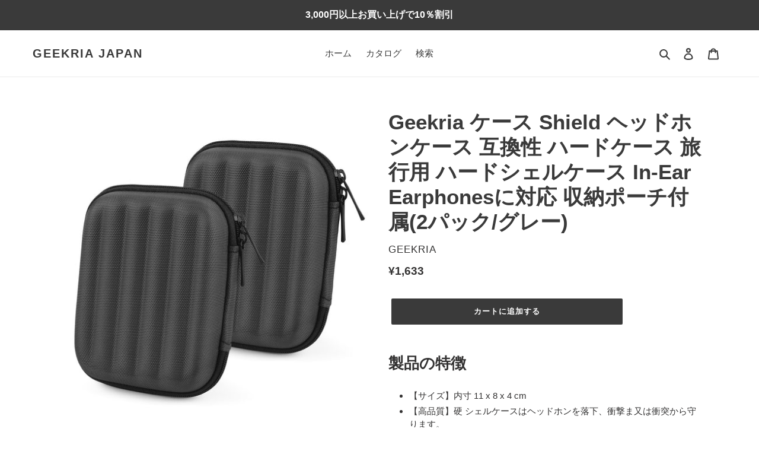

--- FILE ---
content_type: text/html; charset=utf-8
request_url: https://www.geekria.jp/products/geekria-%E3%82%B1%E3%83%BC%E3%82%B9-ultrashell-%E3%83%98%E3%83%83%E3%83%89%E3%83%9B%E3%83%B3%E3%82%B1%E3%83%BC%E3%82%B9-%E4%BA%92%E6%8F%9B%E6%80%A7-%E3%83%8F%E3%83%BC%E3%83%89%E3%82%B1%E3%83%BC%E3%82%B9-%E6%97%85%E8%A1%8C%E7%94%A8-%E3%83%8F%E3%83%BC%E3%83%89%E3%82%B7%E3%82%A7%E3%83%AB%E3%82%B1%E3%83%BC%E3%82%B9-in-ear-earphones%E3%81%AB%E5%AF%BE%E5%BF%9C-%E5%8F%8E%E7%B4%8D%E3%83%9D%E3%83%BC%E3%83%81%E4%BB%98%E5%B1%9E%E3%82%B0%E3%83%AC%E3%83%BC
body_size: 30370
content:
<!doctype html>
<html class="no-js" lang="ja">
<head>
  <meta charset="utf-8">
  <meta http-equiv="X-UA-Compatible" content="IE=edge,chrome=1">
  <meta name="viewport" content="width=device-width,initial-scale=1">
  <meta name="theme-color" content="#3a3a3a">

  <link rel="preconnect" href="https://cdn.shopify.com" crossorigin>
  <link rel="preconnect" href="https://fonts.shopifycdn.com" crossorigin>
  <link rel="preconnect" href="https://monorail-edge.shopifysvc.com"><link rel="preload" href="//www.geekria.jp/cdn/shop/t/3/assets/theme.css?v=136619971045174987231612068190" as="style">
  <link rel="preload" as="font" href="" type="font/woff2" crossorigin>
  <link rel="preload" as="font" href="" type="font/woff2" crossorigin>
  <link rel="preload" as="font" href="" type="font/woff2" crossorigin>
  <link rel="preload" href="//www.geekria.jp/cdn/shop/t/3/assets/theme.js?v=140869348110754777901612068191" as="script">
  <link rel="preload" href="//www.geekria.jp/cdn/shop/t/3/assets/lazysizes.js?v=63098554868324070131612068189" as="script"><link rel="canonical" href="https://www.geekria.jp/products/geekria-%e3%82%b1%e3%83%bc%e3%82%b9-ultrashell-%e3%83%98%e3%83%83%e3%83%89%e3%83%9b%e3%83%b3%e3%82%b1%e3%83%bc%e3%82%b9-%e4%ba%92%e6%8f%9b%e6%80%a7-%e3%83%8f%e3%83%bc%e3%83%89%e3%82%b1%e3%83%bc%e3%82%b9-%e6%97%85%e8%a1%8c%e7%94%a8-%e3%83%8f%e3%83%bc%e3%83%89%e3%82%b7%e3%82%a7%e3%83%ab%e3%82%b1%e3%83%bc%e3%82%b9-in-ear-earphones%e3%81%ab%e5%af%be%e5%bf%9c-%e5%8f%8e%e7%b4%8d%e3%83%9d%e3%83%bc%e3%83%81%e4%bb%98%e5%b1%9e%e3%82%b0%e3%83%ac%e3%83%bc"><link rel="shortcut icon" href="//www.geekria.jp/cdn/shop/files/geekria_ads_logo_1200x1200_af396c16-744f-480c-a1e5-8273bbe11656_32x32.jpg?v=1613719291" type="image/png"><title>Geekria ケース Shield ヘッドホンケース 互換性 ハードケース 旅行用 ハードシェルケース In-Ear Earphonesに
&ndash; Geekria Japan</title><meta name="description" content="製品の特徴 【サイズ】内寸 11 x 8 x 4 cm 【高品質】硬 シェルケースはヘッドホンを落下、衝撃ま又は衝突から守ります。 付属ポーチは、ケーブル、コード、イヤーパッド、ヘッドホンアンプ、充電器、アダプターなど様々なアクセサリを収納できます。 【互換性】パナソニック Panasonic RPBTS35K, RPBTS30, RPBTS10R, ソニー Sony WiXb400, WiC200, WiC100,WISP500, WIC600N, WIC310, WIC300, SP600N, MDRXB50BS, MDRXB50AP, MDREX15LPBLACK, MDRE9LP/BLK などの機種に対応可能。元のヘッドホン"><!-- /snippets/social-meta-tags.liquid -->


<meta property="og:site_name" content="Geekria Japan">
<meta property="og:url" content="https://www.geekria.jp/products/geekria-%e3%82%b1%e3%83%bc%e3%82%b9-ultrashell-%e3%83%98%e3%83%83%e3%83%89%e3%83%9b%e3%83%b3%e3%82%b1%e3%83%bc%e3%82%b9-%e4%ba%92%e6%8f%9b%e6%80%a7-%e3%83%8f%e3%83%bc%e3%83%89%e3%82%b1%e3%83%bc%e3%82%b9-%e6%97%85%e8%a1%8c%e7%94%a8-%e3%83%8f%e3%83%bc%e3%83%89%e3%82%b7%e3%82%a7%e3%83%ab%e3%82%b1%e3%83%bc%e3%82%b9-in-ear-earphones%e3%81%ab%e5%af%be%e5%bf%9c-%e5%8f%8e%e7%b4%8d%e3%83%9d%e3%83%bc%e3%83%81%e4%bb%98%e5%b1%9e%e3%82%b0%e3%83%ac%e3%83%bc">
<meta property="og:title" content="Geekria ケース Shield ヘッドホンケース 互換性 ハードケース 旅行用 ハードシェルケース In-Ear Earphonesに">
<meta property="og:type" content="product">
<meta property="og:description" content="製品の特徴 【サイズ】内寸 11 x 8 x 4 cm 【高品質】硬 シェルケースはヘッドホンを落下、衝撃ま又は衝突から守ります。 付属ポーチは、ケーブル、コード、イヤーパッド、ヘッドホンアンプ、充電器、アダプターなど様々なアクセサリを収納できます。 【互換性】パナソニック Panasonic RPBTS35K, RPBTS30, RPBTS10R, ソニー Sony WiXb400, WiC200, WiC100,WISP500, WIC600N, WIC310, WIC300, SP600N, MDRXB50BS, MDRXB50AP, MDREX15LPBLACK, MDRE9LP/BLK などの機種に対応可能。元のヘッドホン"><meta property="og:image" content="http://www.geekria.jp/cdn/shop/files/89621b20-b27d-55f7-aa51-1b357267d4b3.jpg?v=1706963433">
  <meta property="og:image:secure_url" content="https://www.geekria.jp/cdn/shop/files/89621b20-b27d-55f7-aa51-1b357267d4b3.jpg?v=1706963433">
  <meta property="og:image:width" content="1600">
  <meta property="og:image:height" content="1600">
  <meta property="og:price:amount" content="1,633">
  <meta property="og:price:currency" content="JPY">



  <meta name="twitter:site" content="@GeekriaUS">

<meta name="twitter:card" content="summary_large_image">
<meta name="twitter:title" content="Geekria ケース Shield ヘッドホンケース 互換性 ハードケース 旅行用 ハードシェルケース In-Ear Earphonesに">
<meta name="twitter:description" content="製品の特徴 【サイズ】内寸 11 x 8 x 4 cm 【高品質】硬 シェルケースはヘッドホンを落下、衝撃ま又は衝突から守ります。 付属ポーチは、ケーブル、コード、イヤーパッド、ヘッドホンアンプ、充電器、アダプターなど様々なアクセサリを収納できます。 【互換性】パナソニック Panasonic RPBTS35K, RPBTS30, RPBTS10R, ソニー Sony WiXb400, WiC200, WiC100,WISP500, WIC600N, WIC310, WIC300, SP600N, MDRXB50BS, MDRXB50AP, MDREX15LPBLACK, MDRE9LP/BLK などの機種に対応可能。元のヘッドホン">

  
<style data-shopify>
:root {
    --color-text: #3a3a3a;
    --color-text-rgb: 58, 58, 58;
    --color-body-text: #333232;
    --color-sale-text: #EA0606;
    --color-small-button-text-border: #3a3a3a;
    --color-text-field: #ffffff;
    --color-text-field-text: #000000;
    --color-text-field-text-rgb: 0, 0, 0;

    --color-btn-primary: #3a3a3a;
    --color-btn-primary-darker: #212121;
    --color-btn-primary-text: #ffffff;

    --color-blankstate: rgba(51, 50, 50, 0.35);
    --color-blankstate-border: rgba(51, 50, 50, 0.2);
    --color-blankstate-background: rgba(51, 50, 50, 0.1);

    --color-text-focus:#606060;
    --color-overlay-text-focus:#e6e6e6;
    --color-btn-primary-focus:#606060;
    --color-btn-social-focus:#d2d2d2;
    --color-small-button-text-border-focus:#606060;
    --predictive-search-focus:#f2f2f2;

    --color-body: #ffffff;
    --color-bg: #ffffff;
    --color-bg-rgb: 255, 255, 255;
    --color-bg-alt: rgba(51, 50, 50, 0.05);
    --color-bg-currency-selector: rgba(51, 50, 50, 0.2);

    --color-overlay-title-text: #ffffff;
    --color-image-overlay: #685858;
    --color-image-overlay-rgb: 104, 88, 88;--opacity-image-overlay: 0.4;--hover-overlay-opacity: 0.8;

    --color-border: #ebebeb;
    --color-border-form: #cccccc;
    --color-border-form-darker: #b3b3b3;

    --svg-select-icon: url(//www.geekria.jp/cdn/shop/t/3/assets/ico-select.svg?v=29003672709104678581612068203);
    --slick-img-url: url(//www.geekria.jp/cdn/shop/t/3/assets/ajax-loader.gif?v=41356863302472015721612068187);

    --font-weight-body--bold: 700;
    --font-weight-body--bolder: 700;

    --font-stack-header: Helvetica, Arial, sans-serif;
    --font-style-header: normal;
    --font-weight-header: 700;

    --font-stack-body: Helvetica, Arial, sans-serif;
    --font-style-body: normal;
    --font-weight-body: 400;

    --font-size-header: 26;

    --font-size-base: 15;

    --font-h1-desktop: 35;
    --font-h1-mobile: 32;
    --font-h2-desktop: 20;
    --font-h2-mobile: 18;
    --font-h3-mobile: 20;
    --font-h4-desktop: 17;
    --font-h4-mobile: 15;
    --font-h5-desktop: 15;
    --font-h5-mobile: 13;
    --font-h6-desktop: 14;
    --font-h6-mobile: 12;

    --font-mega-title-large-desktop: 65;

    --font-rich-text-large: 17;
    --font-rich-text-small: 13;

    
--color-video-bg: #f2f2f2;

    
    --global-color-image-loader-primary: rgba(58, 58, 58, 0.06);
    --global-color-image-loader-secondary: rgba(58, 58, 58, 0.12);
  }
</style>


  <style>*,::after,::before{box-sizing:border-box}body{margin:0}body,html{background-color:var(--color-body)}body,button{font-size:calc(var(--font-size-base) * 1px);font-family:var(--font-stack-body);font-style:var(--font-style-body);font-weight:var(--font-weight-body);color:var(--color-text);line-height:1.5}body,button{-webkit-font-smoothing:antialiased;-webkit-text-size-adjust:100%}.border-bottom{border-bottom:1px solid var(--color-border)}.btn--link{background-color:transparent;border:0;margin:0;color:var(--color-text);text-align:left}.text-right{text-align:right}.icon{display:inline-block;width:20px;height:20px;vertical-align:middle;fill:currentColor}.icon__fallback-text,.visually-hidden{position:absolute!important;overflow:hidden;clip:rect(0 0 0 0);height:1px;width:1px;margin:-1px;padding:0;border:0}svg.icon:not(.icon--full-color) circle,svg.icon:not(.icon--full-color) ellipse,svg.icon:not(.icon--full-color) g,svg.icon:not(.icon--full-color) line,svg.icon:not(.icon--full-color) path,svg.icon:not(.icon--full-color) polygon,svg.icon:not(.icon--full-color) polyline,svg.icon:not(.icon--full-color) rect,symbol.icon:not(.icon--full-color) circle,symbol.icon:not(.icon--full-color) ellipse,symbol.icon:not(.icon--full-color) g,symbol.icon:not(.icon--full-color) line,symbol.icon:not(.icon--full-color) path,symbol.icon:not(.icon--full-color) polygon,symbol.icon:not(.icon--full-color) polyline,symbol.icon:not(.icon--full-color) rect{fill:inherit;stroke:inherit}li{list-style:none}.list--inline{padding:0;margin:0}.list--inline>li{display:inline-block;margin-bottom:0;vertical-align:middle}a{color:var(--color-text);text-decoration:none}.h1,.h2,h1,h2{margin:0 0 17.5px;font-family:var(--font-stack-header);font-style:var(--font-style-header);font-weight:var(--font-weight-header);line-height:1.2;overflow-wrap:break-word;word-wrap:break-word}.h1 a,.h2 a,h1 a,h2 a{color:inherit;text-decoration:none;font-weight:inherit}.h1,h1{font-size:calc(((var(--font-h1-desktop))/ (var(--font-size-base))) * 1em);text-transform:none;letter-spacing:0}@media only screen and (max-width:749px){.h1,h1{font-size:calc(((var(--font-h1-mobile))/ (var(--font-size-base))) * 1em)}}.h2,h2{font-size:calc(((var(--font-h2-desktop))/ (var(--font-size-base))) * 1em);text-transform:uppercase;letter-spacing:.1em}@media only screen and (max-width:749px){.h2,h2{font-size:calc(((var(--font-h2-mobile))/ (var(--font-size-base))) * 1em)}}p{color:var(--color-body-text);margin:0 0 19.44444px}@media only screen and (max-width:749px){p{font-size:calc(((var(--font-size-base) - 1)/ (var(--font-size-base))) * 1em)}}p:last-child{margin-bottom:0}@media only screen and (max-width:749px){.small--hide{display:none!important}}.grid{list-style:none;margin:0;padding:0;margin-left:-30px}.grid::after{content:'';display:table;clear:both}@media only screen and (max-width:749px){.grid{margin-left:-22px}}.grid::after{content:'';display:table;clear:both}.grid--no-gutters{margin-left:0}.grid--no-gutters .grid__item{padding-left:0}.grid--table{display:table;table-layout:fixed;width:100%}.grid--table>.grid__item{float:none;display:table-cell;vertical-align:middle}.grid__item{float:left;padding-left:30px;width:100%}@media only screen and (max-width:749px){.grid__item{padding-left:22px}}.grid__item[class*="--push"]{position:relative}@media only screen and (min-width:750px){.medium-up--one-quarter{width:25%}.medium-up--push-one-third{width:33.33%}.medium-up--one-half{width:50%}.medium-up--push-one-third{left:33.33%;position:relative}}.site-header{position:relative;background-color:var(--color-body)}@media only screen and (max-width:749px){.site-header{border-bottom:1px solid var(--color-border)}}@media only screen and (min-width:750px){.site-header{padding:0 55px}.site-header.logo--center{padding-top:30px}}.site-header__logo{margin:15px 0}.logo-align--center .site-header__logo{text-align:center;margin:0 auto}@media only screen and (max-width:749px){.logo-align--center .site-header__logo{text-align:left;margin:15px 0}}@media only screen and (max-width:749px){.site-header__logo{padding-left:22px;text-align:left}.site-header__logo img{margin:0}}.site-header__logo-link{display:inline-block;word-break:break-word}@media only screen and (min-width:750px){.logo-align--center .site-header__logo-link{margin:0 auto}}.site-header__logo-image{display:block}@media only screen and (min-width:750px){.site-header__logo-image{margin:0 auto}}.site-header__logo-image img{width:100%}.site-header__logo-image--centered img{margin:0 auto}.site-header__logo img{display:block}.site-header__icons{position:relative;white-space:nowrap}@media only screen and (max-width:749px){.site-header__icons{width:auto;padding-right:13px}.site-header__icons .btn--link,.site-header__icons .site-header__cart{font-size:calc(((var(--font-size-base))/ (var(--font-size-base))) * 1em)}}.site-header__icons-wrapper{position:relative;display:-webkit-flex;display:-ms-flexbox;display:flex;width:100%;-ms-flex-align:center;-webkit-align-items:center;-moz-align-items:center;-ms-align-items:center;-o-align-items:center;align-items:center;-webkit-justify-content:flex-end;-ms-justify-content:flex-end;justify-content:flex-end}.site-header__account,.site-header__cart,.site-header__search{position:relative}.site-header__search.site-header__icon{display:none}@media only screen and (min-width:1400px){.site-header__search.site-header__icon{display:block}}.site-header__search-toggle{display:block}@media only screen and (min-width:750px){.site-header__account,.site-header__cart{padding:10px 11px}}.site-header__cart-title,.site-header__search-title{position:absolute!important;overflow:hidden;clip:rect(0 0 0 0);height:1px;width:1px;margin:-1px;padding:0;border:0;display:block;vertical-align:middle}.site-header__cart-title{margin-right:3px}.site-header__cart-count{display:flex;align-items:center;justify-content:center;position:absolute;right:.4rem;top:.2rem;font-weight:700;background-color:var(--color-btn-primary);color:var(--color-btn-primary-text);border-radius:50%;min-width:1em;height:1em}.site-header__cart-count span{font-family:HelveticaNeue,"Helvetica Neue",Helvetica,Arial,sans-serif;font-size:calc(11em / 16);line-height:1}@media only screen and (max-width:749px){.site-header__cart-count{top:calc(7em / 16);right:0;border-radius:50%;min-width:calc(19em / 16);height:calc(19em / 16)}}@media only screen and (max-width:749px){.site-header__cart-count span{padding:.25em calc(6em / 16);font-size:12px}}.site-header__menu{display:none}@media only screen and (max-width:749px){.site-header__icon{display:inline-block;vertical-align:middle;padding:10px 11px;margin:0}}@media only screen and (min-width:750px){.site-header__icon .icon-search{margin-right:3px}}.announcement-bar{z-index:10;position:relative;text-align:center;border-bottom:1px solid transparent;padding:2px}.announcement-bar__link{display:block}.announcement-bar__message{display:block;padding:11px 22px;font-size:calc(((16)/ (var(--font-size-base))) * 1em);font-weight:var(--font-weight-header)}@media only screen and (min-width:750px){.announcement-bar__message{padding-left:55px;padding-right:55px}}.site-nav{position:relative;padding:0;text-align:center;margin:25px 0}.site-nav a{padding:3px 10px}.site-nav__link{display:block;white-space:nowrap}.site-nav--centered .site-nav__link{padding-top:0}.site-nav__link .icon-chevron-down{width:calc(8em / 16);height:calc(8em / 16);margin-left:.5rem}.site-nav__label{border-bottom:1px solid transparent}.site-nav__link--active .site-nav__label{border-bottom-color:var(--color-text)}.site-nav__link--button{border:none;background-color:transparent;padding:3px 10px}.site-header__mobile-nav{z-index:11;position:relative;background-color:var(--color-body)}@media only screen and (max-width:749px){.site-header__mobile-nav{display:-webkit-flex;display:-ms-flexbox;display:flex;width:100%;-ms-flex-align:center;-webkit-align-items:center;-moz-align-items:center;-ms-align-items:center;-o-align-items:center;align-items:center}}.mobile-nav--open .icon-close{display:none}.main-content{opacity:0}.main-content .shopify-section{display:none}.main-content .shopify-section:first-child{display:inherit}.critical-hidden{display:none}</style>

  <script>
    window.performance.mark('debut:theme_stylesheet_loaded.start');

    function onLoadStylesheet() {
      performance.mark('debut:theme_stylesheet_loaded.end');
      performance.measure('debut:theme_stylesheet_loaded', 'debut:theme_stylesheet_loaded.start', 'debut:theme_stylesheet_loaded.end');

      var url = "//www.geekria.jp/cdn/shop/t/3/assets/theme.css?v=136619971045174987231612068190";
      var link = document.querySelector('link[href="' + url + '"]');
      link.loaded = true;
      link.dispatchEvent(new Event('load'));
    }
  </script>

  <link rel="stylesheet" href="//www.geekria.jp/cdn/shop/t/3/assets/theme.css?v=136619971045174987231612068190" type="text/css" media="print" onload="this.media='all';onLoadStylesheet()">

  <style>
    
    
    
    
    
    
  </style>

  <script>
    var theme = {
      breakpoints: {
        medium: 750,
        large: 990,
        widescreen: 1400
      },
      strings: {
        addToCart: "カートに追加する",
        soldOut: "売り切れ",
        unavailable: "お取り扱いできません",
        regularPrice: "通常価格",
        salePrice: "販売価格",
        sale: "セール",
        fromLowestPrice: "[price]から",
        vendor: "販売元",
        showMore: "さらに表示する",
        showLess: "表示を減らす",
        searchFor: "検索する",
        addressError: "住所を調べる際にエラーが発生しました",
        addressNoResults: "その住所は見つかりませんでした",
        addressQueryLimit: "Google APIの使用量の制限を超えました。\u003ca href=\"https:\/\/developers.google.com\/maps\/premium\/usage-limits\"\u003eプレミアムプラン\u003c\/a\u003eへのアップグレードをご検討ください。",
        authError: "あなたのGoogle Mapsのアカウント認証で問題が発生しました。",
        newWindow: "新しいウィンドウで開く",
        external: "外部のウェブサイトに移動します。",
        newWindowExternal: "外部のウェブサイトを新しいウィンドウで開く",
        removeLabel: "[product] を削除する",
        update: "アップデート",
        quantity: "数量",
        discountedTotal: "ディスカウント合計",
        regularTotal: "通常合計",
        priceColumn: "ディスカウントの詳細については価格列を参照してください。",
        quantityMinimumMessage: "数量は1以上でなければなりません",
        cartError: "お客様のカートをアップデートするときにエラーが発生しました。再度お試しください。",
        removedItemMessage: "カートから \u003cspan class=\"cart__removed-product-details\"\u003e([quantity]) 個の[link]\u003c\/span\u003eが消去されました。",
        unitPrice: "単価",
        unitPriceSeparator: "あたり",
        oneCartCount: "1個のアイテム",
        otherCartCount: "[count]個のアイテム",
        quantityLabel: "数量: [count]",
        products: "商品",
        loading: "読み込んでいます",
        number_of_results: "[result_number]\/[results_count]",
        number_of_results_found: "[results_count]件の結果が見つかりました",
        one_result_found: "1件の結果が見つかりました"
      },
      moneyFormat: "¥{{amount_no_decimals}}",
      moneyFormatWithCurrency: "¥{{amount_no_decimals}} JPY",
      settings: {
        predictiveSearchEnabled: true,
        predictiveSearchShowPrice: false,
        predictiveSearchShowVendor: false
      },
      stylesheet: "//www.geekria.jp/cdn/shop/t/3/assets/theme.css?v=136619971045174987231612068190"
    }

    document.documentElement.className = document.documentElement.className.replace('no-js', 'js');
  </script><script src="//www.geekria.jp/cdn/shop/t/3/assets/theme.js?v=140869348110754777901612068191" defer="defer"></script>
  <script src="//www.geekria.jp/cdn/shop/t/3/assets/lazysizes.js?v=63098554868324070131612068189" async="async"></script>

  <script type="text/javascript">
    if (window.MSInputMethodContext && document.documentMode) {
      var scripts = document.getElementsByTagName('script')[0];
      var polyfill = document.createElement("script");
      polyfill.defer = true;
      polyfill.src = "//www.geekria.jp/cdn/shop/t/3/assets/ie11CustomProperties.min.js?v=146208399201472936201612068189";

      scripts.parentNode.insertBefore(polyfill, scripts);
    }
  </script>

  <script>window.performance && window.performance.mark && window.performance.mark('shopify.content_for_header.start');</script><meta id="shopify-digital-wallet" name="shopify-digital-wallet" content="/53854634177/digital_wallets/dialog">
<meta name="shopify-checkout-api-token" content="5ea11b3cd8f12efcd22a929f321904aa">
<link rel="alternate" type="application/json+oembed" href="https://www.geekria.jp/products/geekria-%e3%82%b1%e3%83%bc%e3%82%b9-ultrashell-%e3%83%98%e3%83%83%e3%83%89%e3%83%9b%e3%83%b3%e3%82%b1%e3%83%bc%e3%82%b9-%e4%ba%92%e6%8f%9b%e6%80%a7-%e3%83%8f%e3%83%bc%e3%83%89%e3%82%b1%e3%83%bc%e3%82%b9-%e6%97%85%e8%a1%8c%e7%94%a8-%e3%83%8f%e3%83%bc%e3%83%89%e3%82%b7%e3%82%a7%e3%83%ab%e3%82%b1%e3%83%bc%e3%82%b9-in-ear-earphones%e3%81%ab%e5%af%be%e5%bf%9c-%e5%8f%8e%e7%b4%8d%e3%83%9d%e3%83%bc%e3%83%81%e4%bb%98%e5%b1%9e%e3%82%b0%e3%83%ac%e3%83%bc.oembed">
<script async="async" src="/checkouts/internal/preloads.js?locale=ja-JP"></script>
<link rel="preconnect" href="https://shop.app" crossorigin="anonymous">
<script async="async" src="https://shop.app/checkouts/internal/preloads.js?locale=ja-JP&shop_id=53854634177" crossorigin="anonymous"></script>
<script id="apple-pay-shop-capabilities" type="application/json">{"shopId":53854634177,"countryCode":"HK","currencyCode":"JPY","merchantCapabilities":["supports3DS"],"merchantId":"gid:\/\/shopify\/Shop\/53854634177","merchantName":"Geekria Japan","requiredBillingContactFields":["postalAddress","email","phone"],"requiredShippingContactFields":["postalAddress","email","phone"],"shippingType":"shipping","supportedNetworks":["visa","masterCard","amex"],"total":{"type":"pending","label":"Geekria Japan","amount":"1.00"},"shopifyPaymentsEnabled":true,"supportsSubscriptions":true}</script>
<script id="shopify-features" type="application/json">{"accessToken":"5ea11b3cd8f12efcd22a929f321904aa","betas":["rich-media-storefront-analytics"],"domain":"www.geekria.jp","predictiveSearch":false,"shopId":53854634177,"locale":"ja"}</script>
<script>var Shopify = Shopify || {};
Shopify.shop = "geekriajp.myshopify.com";
Shopify.locale = "ja";
Shopify.currency = {"active":"JPY","rate":"1.0"};
Shopify.country = "JP";
Shopify.theme = {"name":"Debut","id":119130751169,"schema_name":"Debut","schema_version":"17.9.2","theme_store_id":796,"role":"main"};
Shopify.theme.handle = "null";
Shopify.theme.style = {"id":null,"handle":null};
Shopify.cdnHost = "www.geekria.jp/cdn";
Shopify.routes = Shopify.routes || {};
Shopify.routes.root = "/";</script>
<script type="module">!function(o){(o.Shopify=o.Shopify||{}).modules=!0}(window);</script>
<script>!function(o){function n(){var o=[];function n(){o.push(Array.prototype.slice.apply(arguments))}return n.q=o,n}var t=o.Shopify=o.Shopify||{};t.loadFeatures=n(),t.autoloadFeatures=n()}(window);</script>
<script>
  window.ShopifyPay = window.ShopifyPay || {};
  window.ShopifyPay.apiHost = "shop.app\/pay";
  window.ShopifyPay.redirectState = null;
</script>
<script id="shop-js-analytics" type="application/json">{"pageType":"product"}</script>
<script defer="defer" async type="module" src="//www.geekria.jp/cdn/shopifycloud/shop-js/modules/v2/client.init-shop-cart-sync_0MstufBG.ja.esm.js"></script>
<script defer="defer" async type="module" src="//www.geekria.jp/cdn/shopifycloud/shop-js/modules/v2/chunk.common_jll-23Z1.esm.js"></script>
<script defer="defer" async type="module" src="//www.geekria.jp/cdn/shopifycloud/shop-js/modules/v2/chunk.modal_HXih6-AF.esm.js"></script>
<script type="module">
  await import("//www.geekria.jp/cdn/shopifycloud/shop-js/modules/v2/client.init-shop-cart-sync_0MstufBG.ja.esm.js");
await import("//www.geekria.jp/cdn/shopifycloud/shop-js/modules/v2/chunk.common_jll-23Z1.esm.js");
await import("//www.geekria.jp/cdn/shopifycloud/shop-js/modules/v2/chunk.modal_HXih6-AF.esm.js");

  window.Shopify.SignInWithShop?.initShopCartSync?.({"fedCMEnabled":true,"windoidEnabled":true});

</script>
<script>
  window.Shopify = window.Shopify || {};
  if (!window.Shopify.featureAssets) window.Shopify.featureAssets = {};
  window.Shopify.featureAssets['shop-js'] = {"shop-cart-sync":["modules/v2/client.shop-cart-sync_DN7iwvRY.ja.esm.js","modules/v2/chunk.common_jll-23Z1.esm.js","modules/v2/chunk.modal_HXih6-AF.esm.js"],"init-fed-cm":["modules/v2/client.init-fed-cm_DmZOWWut.ja.esm.js","modules/v2/chunk.common_jll-23Z1.esm.js","modules/v2/chunk.modal_HXih6-AF.esm.js"],"shop-cash-offers":["modules/v2/client.shop-cash-offers_HFfvn_Gz.ja.esm.js","modules/v2/chunk.common_jll-23Z1.esm.js","modules/v2/chunk.modal_HXih6-AF.esm.js"],"shop-login-button":["modules/v2/client.shop-login-button_BVN3pvk0.ja.esm.js","modules/v2/chunk.common_jll-23Z1.esm.js","modules/v2/chunk.modal_HXih6-AF.esm.js"],"pay-button":["modules/v2/client.pay-button_CyS_4GVi.ja.esm.js","modules/v2/chunk.common_jll-23Z1.esm.js","modules/v2/chunk.modal_HXih6-AF.esm.js"],"shop-button":["modules/v2/client.shop-button_zh22db91.ja.esm.js","modules/v2/chunk.common_jll-23Z1.esm.js","modules/v2/chunk.modal_HXih6-AF.esm.js"],"avatar":["modules/v2/client.avatar_BTnouDA3.ja.esm.js"],"init-windoid":["modules/v2/client.init-windoid_BlVJIuJ5.ja.esm.js","modules/v2/chunk.common_jll-23Z1.esm.js","modules/v2/chunk.modal_HXih6-AF.esm.js"],"init-shop-for-new-customer-accounts":["modules/v2/client.init-shop-for-new-customer-accounts_BqzwtUK7.ja.esm.js","modules/v2/client.shop-login-button_BVN3pvk0.ja.esm.js","modules/v2/chunk.common_jll-23Z1.esm.js","modules/v2/chunk.modal_HXih6-AF.esm.js"],"init-shop-email-lookup-coordinator":["modules/v2/client.init-shop-email-lookup-coordinator_DKDv3hKi.ja.esm.js","modules/v2/chunk.common_jll-23Z1.esm.js","modules/v2/chunk.modal_HXih6-AF.esm.js"],"init-shop-cart-sync":["modules/v2/client.init-shop-cart-sync_0MstufBG.ja.esm.js","modules/v2/chunk.common_jll-23Z1.esm.js","modules/v2/chunk.modal_HXih6-AF.esm.js"],"shop-toast-manager":["modules/v2/client.shop-toast-manager_BkVvTGW3.ja.esm.js","modules/v2/chunk.common_jll-23Z1.esm.js","modules/v2/chunk.modal_HXih6-AF.esm.js"],"init-customer-accounts":["modules/v2/client.init-customer-accounts_CZbUHFPX.ja.esm.js","modules/v2/client.shop-login-button_BVN3pvk0.ja.esm.js","modules/v2/chunk.common_jll-23Z1.esm.js","modules/v2/chunk.modal_HXih6-AF.esm.js"],"init-customer-accounts-sign-up":["modules/v2/client.init-customer-accounts-sign-up_C0QA8nCd.ja.esm.js","modules/v2/client.shop-login-button_BVN3pvk0.ja.esm.js","modules/v2/chunk.common_jll-23Z1.esm.js","modules/v2/chunk.modal_HXih6-AF.esm.js"],"shop-follow-button":["modules/v2/client.shop-follow-button_CSkbpFfm.ja.esm.js","modules/v2/chunk.common_jll-23Z1.esm.js","modules/v2/chunk.modal_HXih6-AF.esm.js"],"checkout-modal":["modules/v2/client.checkout-modal_rYdHFJTE.ja.esm.js","modules/v2/chunk.common_jll-23Z1.esm.js","modules/v2/chunk.modal_HXih6-AF.esm.js"],"shop-login":["modules/v2/client.shop-login_DeXIozZF.ja.esm.js","modules/v2/chunk.common_jll-23Z1.esm.js","modules/v2/chunk.modal_HXih6-AF.esm.js"],"lead-capture":["modules/v2/client.lead-capture_DGEoeVgo.ja.esm.js","modules/v2/chunk.common_jll-23Z1.esm.js","modules/v2/chunk.modal_HXih6-AF.esm.js"],"payment-terms":["modules/v2/client.payment-terms_BXPcfuME.ja.esm.js","modules/v2/chunk.common_jll-23Z1.esm.js","modules/v2/chunk.modal_HXih6-AF.esm.js"]};
</script>
<script id="__st">var __st={"a":53854634177,"offset":28800,"reqid":"151c9531-2a4e-488b-a8cd-4c81609c0340-1769282474","pageurl":"www.geekria.jp\/products\/geekria-%E3%82%B1%E3%83%BC%E3%82%B9-ultrashell-%E3%83%98%E3%83%83%E3%83%89%E3%83%9B%E3%83%B3%E3%82%B1%E3%83%BC%E3%82%B9-%E4%BA%92%E6%8F%9B%E6%80%A7-%E3%83%8F%E3%83%BC%E3%83%89%E3%82%B1%E3%83%BC%E3%82%B9-%E6%97%85%E8%A1%8C%E7%94%A8-%E3%83%8F%E3%83%BC%E3%83%89%E3%82%B7%E3%82%A7%E3%83%AB%E3%82%B1%E3%83%BC%E3%82%B9-in-ear-earphones%E3%81%AB%E5%AF%BE%E5%BF%9C-%E5%8F%8E%E7%B4%8D%E3%83%9D%E3%83%BC%E3%83%81%E4%BB%98%E5%B1%9E%E3%82%B0%E3%83%AC%E3%83%BC","u":"359d98ca8cc0","p":"product","rtyp":"product","rid":6872804393153};</script>
<script>window.ShopifyPaypalV4VisibilityTracking = true;</script>
<script id="captcha-bootstrap">!function(){'use strict';const t='contact',e='account',n='new_comment',o=[[t,t],['blogs',n],['comments',n],[t,'customer']],c=[[e,'customer_login'],[e,'guest_login'],[e,'recover_customer_password'],[e,'create_customer']],r=t=>t.map((([t,e])=>`form[action*='/${t}']:not([data-nocaptcha='true']) input[name='form_type'][value='${e}']`)).join(','),a=t=>()=>t?[...document.querySelectorAll(t)].map((t=>t.form)):[];function s(){const t=[...o],e=r(t);return a(e)}const i='password',u='form_key',d=['recaptcha-v3-token','g-recaptcha-response','h-captcha-response',i],f=()=>{try{return window.sessionStorage}catch{return}},m='__shopify_v',_=t=>t.elements[u];function p(t,e,n=!1){try{const o=window.sessionStorage,c=JSON.parse(o.getItem(e)),{data:r}=function(t){const{data:e,action:n}=t;return t[m]||n?{data:e,action:n}:{data:t,action:n}}(c);for(const[e,n]of Object.entries(r))t.elements[e]&&(t.elements[e].value=n);n&&o.removeItem(e)}catch(o){console.error('form repopulation failed',{error:o})}}const l='form_type',E='cptcha';function T(t){t.dataset[E]=!0}const w=window,h=w.document,L='Shopify',v='ce_forms',y='captcha';let A=!1;((t,e)=>{const n=(g='f06e6c50-85a8-45c8-87d0-21a2b65856fe',I='https://cdn.shopify.com/shopifycloud/storefront-forms-hcaptcha/ce_storefront_forms_captcha_hcaptcha.v1.5.2.iife.js',D={infoText:'hCaptchaによる保護',privacyText:'プライバシー',termsText:'利用規約'},(t,e,n)=>{const o=w[L][v],c=o.bindForm;if(c)return c(t,g,e,D).then(n);var r;o.q.push([[t,g,e,D],n]),r=I,A||(h.body.append(Object.assign(h.createElement('script'),{id:'captcha-provider',async:!0,src:r})),A=!0)});var g,I,D;w[L]=w[L]||{},w[L][v]=w[L][v]||{},w[L][v].q=[],w[L][y]=w[L][y]||{},w[L][y].protect=function(t,e){n(t,void 0,e),T(t)},Object.freeze(w[L][y]),function(t,e,n,w,h,L){const[v,y,A,g]=function(t,e,n){const i=e?o:[],u=t?c:[],d=[...i,...u],f=r(d),m=r(i),_=r(d.filter((([t,e])=>n.includes(e))));return[a(f),a(m),a(_),s()]}(w,h,L),I=t=>{const e=t.target;return e instanceof HTMLFormElement?e:e&&e.form},D=t=>v().includes(t);t.addEventListener('submit',(t=>{const e=I(t);if(!e)return;const n=D(e)&&!e.dataset.hcaptchaBound&&!e.dataset.recaptchaBound,o=_(e),c=g().includes(e)&&(!o||!o.value);(n||c)&&t.preventDefault(),c&&!n&&(function(t){try{if(!f())return;!function(t){const e=f();if(!e)return;const n=_(t);if(!n)return;const o=n.value;o&&e.removeItem(o)}(t);const e=Array.from(Array(32),(()=>Math.random().toString(36)[2])).join('');!function(t,e){_(t)||t.append(Object.assign(document.createElement('input'),{type:'hidden',name:u})),t.elements[u].value=e}(t,e),function(t,e){const n=f();if(!n)return;const o=[...t.querySelectorAll(`input[type='${i}']`)].map((({name:t})=>t)),c=[...d,...o],r={};for(const[a,s]of new FormData(t).entries())c.includes(a)||(r[a]=s);n.setItem(e,JSON.stringify({[m]:1,action:t.action,data:r}))}(t,e)}catch(e){console.error('failed to persist form',e)}}(e),e.submit())}));const S=(t,e)=>{t&&!t.dataset[E]&&(n(t,e.some((e=>e===t))),T(t))};for(const o of['focusin','change'])t.addEventListener(o,(t=>{const e=I(t);D(e)&&S(e,y())}));const B=e.get('form_key'),M=e.get(l),P=B&&M;t.addEventListener('DOMContentLoaded',(()=>{const t=y();if(P)for(const e of t)e.elements[l].value===M&&p(e,B);[...new Set([...A(),...v().filter((t=>'true'===t.dataset.shopifyCaptcha))])].forEach((e=>S(e,t)))}))}(h,new URLSearchParams(w.location.search),n,t,e,['guest_login'])})(!0,!0)}();</script>
<script integrity="sha256-4kQ18oKyAcykRKYeNunJcIwy7WH5gtpwJnB7kiuLZ1E=" data-source-attribution="shopify.loadfeatures" defer="defer" src="//www.geekria.jp/cdn/shopifycloud/storefront/assets/storefront/load_feature-a0a9edcb.js" crossorigin="anonymous"></script>
<script crossorigin="anonymous" defer="defer" src="//www.geekria.jp/cdn/shopifycloud/storefront/assets/shopify_pay/storefront-65b4c6d7.js?v=20250812"></script>
<script data-source-attribution="shopify.dynamic_checkout.dynamic.init">var Shopify=Shopify||{};Shopify.PaymentButton=Shopify.PaymentButton||{isStorefrontPortableWallets:!0,init:function(){window.Shopify.PaymentButton.init=function(){};var t=document.createElement("script");t.src="https://www.geekria.jp/cdn/shopifycloud/portable-wallets/latest/portable-wallets.ja.js",t.type="module",document.head.appendChild(t)}};
</script>
<script data-source-attribution="shopify.dynamic_checkout.buyer_consent">
  function portableWalletsHideBuyerConsent(e){var t=document.getElementById("shopify-buyer-consent"),n=document.getElementById("shopify-subscription-policy-button");t&&n&&(t.classList.add("hidden"),t.setAttribute("aria-hidden","true"),n.removeEventListener("click",e))}function portableWalletsShowBuyerConsent(e){var t=document.getElementById("shopify-buyer-consent"),n=document.getElementById("shopify-subscription-policy-button");t&&n&&(t.classList.remove("hidden"),t.removeAttribute("aria-hidden"),n.addEventListener("click",e))}window.Shopify?.PaymentButton&&(window.Shopify.PaymentButton.hideBuyerConsent=portableWalletsHideBuyerConsent,window.Shopify.PaymentButton.showBuyerConsent=portableWalletsShowBuyerConsent);
</script>
<script data-source-attribution="shopify.dynamic_checkout.cart.bootstrap">document.addEventListener("DOMContentLoaded",(function(){function t(){return document.querySelector("shopify-accelerated-checkout-cart, shopify-accelerated-checkout")}if(t())Shopify.PaymentButton.init();else{new MutationObserver((function(e,n){t()&&(Shopify.PaymentButton.init(),n.disconnect())})).observe(document.body,{childList:!0,subtree:!0})}}));
</script>
<link id="shopify-accelerated-checkout-styles" rel="stylesheet" media="screen" href="https://www.geekria.jp/cdn/shopifycloud/portable-wallets/latest/accelerated-checkout-backwards-compat.css" crossorigin="anonymous">
<style id="shopify-accelerated-checkout-cart">
        #shopify-buyer-consent {
  margin-top: 1em;
  display: inline-block;
  width: 100%;
}

#shopify-buyer-consent.hidden {
  display: none;
}

#shopify-subscription-policy-button {
  background: none;
  border: none;
  padding: 0;
  text-decoration: underline;
  font-size: inherit;
  cursor: pointer;
}

#shopify-subscription-policy-button::before {
  box-shadow: none;
}

      </style>

<script>window.performance && window.performance.mark && window.performance.mark('shopify.content_for_header.end');</script>
<link href="https://monorail-edge.shopifysvc.com" rel="dns-prefetch">
<script>(function(){if ("sendBeacon" in navigator && "performance" in window) {try {var session_token_from_headers = performance.getEntriesByType('navigation')[0].serverTiming.find(x => x.name == '_s').description;} catch {var session_token_from_headers = undefined;}var session_cookie_matches = document.cookie.match(/_shopify_s=([^;]*)/);var session_token_from_cookie = session_cookie_matches && session_cookie_matches.length === 2 ? session_cookie_matches[1] : "";var session_token = session_token_from_headers || session_token_from_cookie || "";function handle_abandonment_event(e) {var entries = performance.getEntries().filter(function(entry) {return /monorail-edge.shopifysvc.com/.test(entry.name);});if (!window.abandonment_tracked && entries.length === 0) {window.abandonment_tracked = true;var currentMs = Date.now();var navigation_start = performance.timing.navigationStart;var payload = {shop_id: 53854634177,url: window.location.href,navigation_start,duration: currentMs - navigation_start,session_token,page_type: "product"};window.navigator.sendBeacon("https://monorail-edge.shopifysvc.com/v1/produce", JSON.stringify({schema_id: "online_store_buyer_site_abandonment/1.1",payload: payload,metadata: {event_created_at_ms: currentMs,event_sent_at_ms: currentMs}}));}}window.addEventListener('pagehide', handle_abandonment_event);}}());</script>
<script id="web-pixels-manager-setup">(function e(e,d,r,n,o){if(void 0===o&&(o={}),!Boolean(null===(a=null===(i=window.Shopify)||void 0===i?void 0:i.analytics)||void 0===a?void 0:a.replayQueue)){var i,a;window.Shopify=window.Shopify||{};var t=window.Shopify;t.analytics=t.analytics||{};var s=t.analytics;s.replayQueue=[],s.publish=function(e,d,r){return s.replayQueue.push([e,d,r]),!0};try{self.performance.mark("wpm:start")}catch(e){}var l=function(){var e={modern:/Edge?\/(1{2}[4-9]|1[2-9]\d|[2-9]\d{2}|\d{4,})\.\d+(\.\d+|)|Firefox\/(1{2}[4-9]|1[2-9]\d|[2-9]\d{2}|\d{4,})\.\d+(\.\d+|)|Chrom(ium|e)\/(9{2}|\d{3,})\.\d+(\.\d+|)|(Maci|X1{2}).+ Version\/(15\.\d+|(1[6-9]|[2-9]\d|\d{3,})\.\d+)([,.]\d+|)( \(\w+\)|)( Mobile\/\w+|) Safari\/|Chrome.+OPR\/(9{2}|\d{3,})\.\d+\.\d+|(CPU[ +]OS|iPhone[ +]OS|CPU[ +]iPhone|CPU IPhone OS|CPU iPad OS)[ +]+(15[._]\d+|(1[6-9]|[2-9]\d|\d{3,})[._]\d+)([._]\d+|)|Android:?[ /-](13[3-9]|1[4-9]\d|[2-9]\d{2}|\d{4,})(\.\d+|)(\.\d+|)|Android.+Firefox\/(13[5-9]|1[4-9]\d|[2-9]\d{2}|\d{4,})\.\d+(\.\d+|)|Android.+Chrom(ium|e)\/(13[3-9]|1[4-9]\d|[2-9]\d{2}|\d{4,})\.\d+(\.\d+|)|SamsungBrowser\/([2-9]\d|\d{3,})\.\d+/,legacy:/Edge?\/(1[6-9]|[2-9]\d|\d{3,})\.\d+(\.\d+|)|Firefox\/(5[4-9]|[6-9]\d|\d{3,})\.\d+(\.\d+|)|Chrom(ium|e)\/(5[1-9]|[6-9]\d|\d{3,})\.\d+(\.\d+|)([\d.]+$|.*Safari\/(?![\d.]+ Edge\/[\d.]+$))|(Maci|X1{2}).+ Version\/(10\.\d+|(1[1-9]|[2-9]\d|\d{3,})\.\d+)([,.]\d+|)( \(\w+\)|)( Mobile\/\w+|) Safari\/|Chrome.+OPR\/(3[89]|[4-9]\d|\d{3,})\.\d+\.\d+|(CPU[ +]OS|iPhone[ +]OS|CPU[ +]iPhone|CPU IPhone OS|CPU iPad OS)[ +]+(10[._]\d+|(1[1-9]|[2-9]\d|\d{3,})[._]\d+)([._]\d+|)|Android:?[ /-](13[3-9]|1[4-9]\d|[2-9]\d{2}|\d{4,})(\.\d+|)(\.\d+|)|Mobile Safari.+OPR\/([89]\d|\d{3,})\.\d+\.\d+|Android.+Firefox\/(13[5-9]|1[4-9]\d|[2-9]\d{2}|\d{4,})\.\d+(\.\d+|)|Android.+Chrom(ium|e)\/(13[3-9]|1[4-9]\d|[2-9]\d{2}|\d{4,})\.\d+(\.\d+|)|Android.+(UC? ?Browser|UCWEB|U3)[ /]?(15\.([5-9]|\d{2,})|(1[6-9]|[2-9]\d|\d{3,})\.\d+)\.\d+|SamsungBrowser\/(5\.\d+|([6-9]|\d{2,})\.\d+)|Android.+MQ{2}Browser\/(14(\.(9|\d{2,})|)|(1[5-9]|[2-9]\d|\d{3,})(\.\d+|))(\.\d+|)|K[Aa][Ii]OS\/(3\.\d+|([4-9]|\d{2,})\.\d+)(\.\d+|)/},d=e.modern,r=e.legacy,n=navigator.userAgent;return n.match(d)?"modern":n.match(r)?"legacy":"unknown"}(),u="modern"===l?"modern":"legacy",c=(null!=n?n:{modern:"",legacy:""})[u],f=function(e){return[e.baseUrl,"/wpm","/b",e.hashVersion,"modern"===e.buildTarget?"m":"l",".js"].join("")}({baseUrl:d,hashVersion:r,buildTarget:u}),m=function(e){var d=e.version,r=e.bundleTarget,n=e.surface,o=e.pageUrl,i=e.monorailEndpoint;return{emit:function(e){var a=e.status,t=e.errorMsg,s=(new Date).getTime(),l=JSON.stringify({metadata:{event_sent_at_ms:s},events:[{schema_id:"web_pixels_manager_load/3.1",payload:{version:d,bundle_target:r,page_url:o,status:a,surface:n,error_msg:t},metadata:{event_created_at_ms:s}}]});if(!i)return console&&console.warn&&console.warn("[Web Pixels Manager] No Monorail endpoint provided, skipping logging."),!1;try{return self.navigator.sendBeacon.bind(self.navigator)(i,l)}catch(e){}var u=new XMLHttpRequest;try{return u.open("POST",i,!0),u.setRequestHeader("Content-Type","text/plain"),u.send(l),!0}catch(e){return console&&console.warn&&console.warn("[Web Pixels Manager] Got an unhandled error while logging to Monorail."),!1}}}}({version:r,bundleTarget:l,surface:e.surface,pageUrl:self.location.href,monorailEndpoint:e.monorailEndpoint});try{o.browserTarget=l,function(e){var d=e.src,r=e.async,n=void 0===r||r,o=e.onload,i=e.onerror,a=e.sri,t=e.scriptDataAttributes,s=void 0===t?{}:t,l=document.createElement("script"),u=document.querySelector("head"),c=document.querySelector("body");if(l.async=n,l.src=d,a&&(l.integrity=a,l.crossOrigin="anonymous"),s)for(var f in s)if(Object.prototype.hasOwnProperty.call(s,f))try{l.dataset[f]=s[f]}catch(e){}if(o&&l.addEventListener("load",o),i&&l.addEventListener("error",i),u)u.appendChild(l);else{if(!c)throw new Error("Did not find a head or body element to append the script");c.appendChild(l)}}({src:f,async:!0,onload:function(){if(!function(){var e,d;return Boolean(null===(d=null===(e=window.Shopify)||void 0===e?void 0:e.analytics)||void 0===d?void 0:d.initialized)}()){var d=window.webPixelsManager.init(e)||void 0;if(d){var r=window.Shopify.analytics;r.replayQueue.forEach((function(e){var r=e[0],n=e[1],o=e[2];d.publishCustomEvent(r,n,o)})),r.replayQueue=[],r.publish=d.publishCustomEvent,r.visitor=d.visitor,r.initialized=!0}}},onerror:function(){return m.emit({status:"failed",errorMsg:"".concat(f," has failed to load")})},sri:function(e){var d=/^sha384-[A-Za-z0-9+/=]+$/;return"string"==typeof e&&d.test(e)}(c)?c:"",scriptDataAttributes:o}),m.emit({status:"loading"})}catch(e){m.emit({status:"failed",errorMsg:(null==e?void 0:e.message)||"Unknown error"})}}})({shopId: 53854634177,storefrontBaseUrl: "https://www.geekria.jp",extensionsBaseUrl: "https://extensions.shopifycdn.com/cdn/shopifycloud/web-pixels-manager",monorailEndpoint: "https://monorail-edge.shopifysvc.com/unstable/produce_batch",surface: "storefront-renderer",enabledBetaFlags: ["2dca8a86"],webPixelsConfigList: [{"id":"shopify-app-pixel","configuration":"{}","eventPayloadVersion":"v1","runtimeContext":"STRICT","scriptVersion":"0450","apiClientId":"shopify-pixel","type":"APP","privacyPurposes":["ANALYTICS","MARKETING"]},{"id":"shopify-custom-pixel","eventPayloadVersion":"v1","runtimeContext":"LAX","scriptVersion":"0450","apiClientId":"shopify-pixel","type":"CUSTOM","privacyPurposes":["ANALYTICS","MARKETING"]}],isMerchantRequest: false,initData: {"shop":{"name":"Geekria Japan","paymentSettings":{"currencyCode":"JPY"},"myshopifyDomain":"geekriajp.myshopify.com","countryCode":"HK","storefrontUrl":"https:\/\/www.geekria.jp"},"customer":null,"cart":null,"checkout":null,"productVariants":[{"price":{"amount":1633.0,"currencyCode":"JPY"},"product":{"title":"Geekria ケース Shield ヘッドホンケース 互換性 ハードケース 旅行用 ハードシェルケース In-Ear Earphonesに対応 収納ポーチ付属(2パック\/グレー)","vendor":"Geekria","id":"6872804393153","untranslatedTitle":"Geekria ケース Shield ヘッドホンケース 互換性 ハードケース 旅行用 ハードシェルケース In-Ear Earphonesに対応 収納ポーチ付属(2パック\/グレー)","url":"\/products\/geekria-%E3%82%B1%E3%83%BC%E3%82%B9-ultrashell-%E3%83%98%E3%83%83%E3%83%89%E3%83%9B%E3%83%B3%E3%82%B1%E3%83%BC%E3%82%B9-%E4%BA%92%E6%8F%9B%E6%80%A7-%E3%83%8F%E3%83%BC%E3%83%89%E3%82%B1%E3%83%BC%E3%82%B9-%E6%97%85%E8%A1%8C%E7%94%A8-%E3%83%8F%E3%83%BC%E3%83%89%E3%82%B7%E3%82%A7%E3%83%AB%E3%82%B1%E3%83%BC%E3%82%B9-in-ear-earphones%E3%81%AB%E5%AF%BE%E5%BF%9C-%E5%8F%8E%E7%B4%8D%E3%83%9D%E3%83%BC%E3%83%81%E4%BB%98%E5%B1%9E%E3%82%B0%E3%83%AC%E3%83%BC","type":"headphone-cases"},"id":"40528846749889","image":{"src":"\/\/www.geekria.jp\/cdn\/shop\/files\/89621b20-b27d-55f7-aa51-1b357267d4b3.jpg?v=1706963433"},"sku":"JP-1-XFDZ-EJP-EJB-0053-06","title":"Default Title","untranslatedTitle":"Default Title"}],"purchasingCompany":null},},"https://www.geekria.jp/cdn","fcfee988w5aeb613cpc8e4bc33m6693e112",{"modern":"","legacy":""},{"shopId":"53854634177","storefrontBaseUrl":"https:\/\/www.geekria.jp","extensionBaseUrl":"https:\/\/extensions.shopifycdn.com\/cdn\/shopifycloud\/web-pixels-manager","surface":"storefront-renderer","enabledBetaFlags":"[\"2dca8a86\"]","isMerchantRequest":"false","hashVersion":"fcfee988w5aeb613cpc8e4bc33m6693e112","publish":"custom","events":"[[\"page_viewed\",{}],[\"product_viewed\",{\"productVariant\":{\"price\":{\"amount\":1633.0,\"currencyCode\":\"JPY\"},\"product\":{\"title\":\"Geekria ケース Shield ヘッドホンケース 互換性 ハードケース 旅行用 ハードシェルケース In-Ear Earphonesに対応 収納ポーチ付属(2パック\/グレー)\",\"vendor\":\"Geekria\",\"id\":\"6872804393153\",\"untranslatedTitle\":\"Geekria ケース Shield ヘッドホンケース 互換性 ハードケース 旅行用 ハードシェルケース In-Ear Earphonesに対応 収納ポーチ付属(2パック\/グレー)\",\"url\":\"\/products\/geekria-%E3%82%B1%E3%83%BC%E3%82%B9-ultrashell-%E3%83%98%E3%83%83%E3%83%89%E3%83%9B%E3%83%B3%E3%82%B1%E3%83%BC%E3%82%B9-%E4%BA%92%E6%8F%9B%E6%80%A7-%E3%83%8F%E3%83%BC%E3%83%89%E3%82%B1%E3%83%BC%E3%82%B9-%E6%97%85%E8%A1%8C%E7%94%A8-%E3%83%8F%E3%83%BC%E3%83%89%E3%82%B7%E3%82%A7%E3%83%AB%E3%82%B1%E3%83%BC%E3%82%B9-in-ear-earphones%E3%81%AB%E5%AF%BE%E5%BF%9C-%E5%8F%8E%E7%B4%8D%E3%83%9D%E3%83%BC%E3%83%81%E4%BB%98%E5%B1%9E%E3%82%B0%E3%83%AC%E3%83%BC\",\"type\":\"headphone-cases\"},\"id\":\"40528846749889\",\"image\":{\"src\":\"\/\/www.geekria.jp\/cdn\/shop\/files\/89621b20-b27d-55f7-aa51-1b357267d4b3.jpg?v=1706963433\"},\"sku\":\"JP-1-XFDZ-EJP-EJB-0053-06\",\"title\":\"Default Title\",\"untranslatedTitle\":\"Default Title\"}}]]"});</script><script>
  window.ShopifyAnalytics = window.ShopifyAnalytics || {};
  window.ShopifyAnalytics.meta = window.ShopifyAnalytics.meta || {};
  window.ShopifyAnalytics.meta.currency = 'JPY';
  var meta = {"product":{"id":6872804393153,"gid":"gid:\/\/shopify\/Product\/6872804393153","vendor":"Geekria","type":"headphone-cases","handle":"geekria-ケース-ultrashell-ヘッドホンケース-互換性-ハードケース-旅行用-ハードシェルケース-in-ear-earphonesに対応-収納ポーチ付属グレー","variants":[{"id":40528846749889,"price":163300,"name":"Geekria ケース Shield ヘッドホンケース 互換性 ハードケース 旅行用 ハードシェルケース In-Ear Earphonesに対応 収納ポーチ付属(2パック\/グレー)","public_title":null,"sku":"JP-1-XFDZ-EJP-EJB-0053-06"}],"remote":false},"page":{"pageType":"product","resourceType":"product","resourceId":6872804393153,"requestId":"151c9531-2a4e-488b-a8cd-4c81609c0340-1769282474"}};
  for (var attr in meta) {
    window.ShopifyAnalytics.meta[attr] = meta[attr];
  }
</script>
<script class="analytics">
  (function () {
    var customDocumentWrite = function(content) {
      var jquery = null;

      if (window.jQuery) {
        jquery = window.jQuery;
      } else if (window.Checkout && window.Checkout.$) {
        jquery = window.Checkout.$;
      }

      if (jquery) {
        jquery('body').append(content);
      }
    };

    var hasLoggedConversion = function(token) {
      if (token) {
        return document.cookie.indexOf('loggedConversion=' + token) !== -1;
      }
      return false;
    }

    var setCookieIfConversion = function(token) {
      if (token) {
        var twoMonthsFromNow = new Date(Date.now());
        twoMonthsFromNow.setMonth(twoMonthsFromNow.getMonth() + 2);

        document.cookie = 'loggedConversion=' + token + '; expires=' + twoMonthsFromNow;
      }
    }

    var trekkie = window.ShopifyAnalytics.lib = window.trekkie = window.trekkie || [];
    if (trekkie.integrations) {
      return;
    }
    trekkie.methods = [
      'identify',
      'page',
      'ready',
      'track',
      'trackForm',
      'trackLink'
    ];
    trekkie.factory = function(method) {
      return function() {
        var args = Array.prototype.slice.call(arguments);
        args.unshift(method);
        trekkie.push(args);
        return trekkie;
      };
    };
    for (var i = 0; i < trekkie.methods.length; i++) {
      var key = trekkie.methods[i];
      trekkie[key] = trekkie.factory(key);
    }
    trekkie.load = function(config) {
      trekkie.config = config || {};
      trekkie.config.initialDocumentCookie = document.cookie;
      var first = document.getElementsByTagName('script')[0];
      var script = document.createElement('script');
      script.type = 'text/javascript';
      script.onerror = function(e) {
        var scriptFallback = document.createElement('script');
        scriptFallback.type = 'text/javascript';
        scriptFallback.onerror = function(error) {
                var Monorail = {
      produce: function produce(monorailDomain, schemaId, payload) {
        var currentMs = new Date().getTime();
        var event = {
          schema_id: schemaId,
          payload: payload,
          metadata: {
            event_created_at_ms: currentMs,
            event_sent_at_ms: currentMs
          }
        };
        return Monorail.sendRequest("https://" + monorailDomain + "/v1/produce", JSON.stringify(event));
      },
      sendRequest: function sendRequest(endpointUrl, payload) {
        // Try the sendBeacon API
        if (window && window.navigator && typeof window.navigator.sendBeacon === 'function' && typeof window.Blob === 'function' && !Monorail.isIos12()) {
          var blobData = new window.Blob([payload], {
            type: 'text/plain'
          });

          if (window.navigator.sendBeacon(endpointUrl, blobData)) {
            return true;
          } // sendBeacon was not successful

        } // XHR beacon

        var xhr = new XMLHttpRequest();

        try {
          xhr.open('POST', endpointUrl);
          xhr.setRequestHeader('Content-Type', 'text/plain');
          xhr.send(payload);
        } catch (e) {
          console.log(e);
        }

        return false;
      },
      isIos12: function isIos12() {
        return window.navigator.userAgent.lastIndexOf('iPhone; CPU iPhone OS 12_') !== -1 || window.navigator.userAgent.lastIndexOf('iPad; CPU OS 12_') !== -1;
      }
    };
    Monorail.produce('monorail-edge.shopifysvc.com',
      'trekkie_storefront_load_errors/1.1',
      {shop_id: 53854634177,
      theme_id: 119130751169,
      app_name: "storefront",
      context_url: window.location.href,
      source_url: "//www.geekria.jp/cdn/s/trekkie.storefront.8d95595f799fbf7e1d32231b9a28fd43b70c67d3.min.js"});

        };
        scriptFallback.async = true;
        scriptFallback.src = '//www.geekria.jp/cdn/s/trekkie.storefront.8d95595f799fbf7e1d32231b9a28fd43b70c67d3.min.js';
        first.parentNode.insertBefore(scriptFallback, first);
      };
      script.async = true;
      script.src = '//www.geekria.jp/cdn/s/trekkie.storefront.8d95595f799fbf7e1d32231b9a28fd43b70c67d3.min.js';
      first.parentNode.insertBefore(script, first);
    };
    trekkie.load(
      {"Trekkie":{"appName":"storefront","development":false,"defaultAttributes":{"shopId":53854634177,"isMerchantRequest":null,"themeId":119130751169,"themeCityHash":"8847932474183514270","contentLanguage":"ja","currency":"JPY","eventMetadataId":"5d04ff4d-f8b4-4234-9095-2ab447d4f29d"},"isServerSideCookieWritingEnabled":true,"monorailRegion":"shop_domain","enabledBetaFlags":["65f19447"]},"Session Attribution":{},"S2S":{"facebookCapiEnabled":false,"source":"trekkie-storefront-renderer","apiClientId":580111}}
    );

    var loaded = false;
    trekkie.ready(function() {
      if (loaded) return;
      loaded = true;

      window.ShopifyAnalytics.lib = window.trekkie;

      var originalDocumentWrite = document.write;
      document.write = customDocumentWrite;
      try { window.ShopifyAnalytics.merchantGoogleAnalytics.call(this); } catch(error) {};
      document.write = originalDocumentWrite;

      window.ShopifyAnalytics.lib.page(null,{"pageType":"product","resourceType":"product","resourceId":6872804393153,"requestId":"151c9531-2a4e-488b-a8cd-4c81609c0340-1769282474","shopifyEmitted":true});

      var match = window.location.pathname.match(/checkouts\/(.+)\/(thank_you|post_purchase)/)
      var token = match? match[1]: undefined;
      if (!hasLoggedConversion(token)) {
        setCookieIfConversion(token);
        window.ShopifyAnalytics.lib.track("Viewed Product",{"currency":"JPY","variantId":40528846749889,"productId":6872804393153,"productGid":"gid:\/\/shopify\/Product\/6872804393153","name":"Geekria ケース Shield ヘッドホンケース 互換性 ハードケース 旅行用 ハードシェルケース In-Ear Earphonesに対応 収納ポーチ付属(2パック\/グレー)","price":"1633","sku":"JP-1-XFDZ-EJP-EJB-0053-06","brand":"Geekria","variant":null,"category":"headphone-cases","nonInteraction":true,"remote":false},undefined,undefined,{"shopifyEmitted":true});
      window.ShopifyAnalytics.lib.track("monorail:\/\/trekkie_storefront_viewed_product\/1.1",{"currency":"JPY","variantId":40528846749889,"productId":6872804393153,"productGid":"gid:\/\/shopify\/Product\/6872804393153","name":"Geekria ケース Shield ヘッドホンケース 互換性 ハードケース 旅行用 ハードシェルケース In-Ear Earphonesに対応 収納ポーチ付属(2パック\/グレー)","price":"1633","sku":"JP-1-XFDZ-EJP-EJB-0053-06","brand":"Geekria","variant":null,"category":"headphone-cases","nonInteraction":true,"remote":false,"referer":"https:\/\/www.geekria.jp\/products\/geekria-%E3%82%B1%E3%83%BC%E3%82%B9-ultrashell-%E3%83%98%E3%83%83%E3%83%89%E3%83%9B%E3%83%B3%E3%82%B1%E3%83%BC%E3%82%B9-%E4%BA%92%E6%8F%9B%E6%80%A7-%E3%83%8F%E3%83%BC%E3%83%89%E3%82%B1%E3%83%BC%E3%82%B9-%E6%97%85%E8%A1%8C%E7%94%A8-%E3%83%8F%E3%83%BC%E3%83%89%E3%82%B7%E3%82%A7%E3%83%AB%E3%82%B1%E3%83%BC%E3%82%B9-in-ear-earphones%E3%81%AB%E5%AF%BE%E5%BF%9C-%E5%8F%8E%E7%B4%8D%E3%83%9D%E3%83%BC%E3%83%81%E4%BB%98%E5%B1%9E%E3%82%B0%E3%83%AC%E3%83%BC"});
      }
    });


        var eventsListenerScript = document.createElement('script');
        eventsListenerScript.async = true;
        eventsListenerScript.src = "//www.geekria.jp/cdn/shopifycloud/storefront/assets/shop_events_listener-3da45d37.js";
        document.getElementsByTagName('head')[0].appendChild(eventsListenerScript);

})();</script>
<script
  defer
  src="https://www.geekria.jp/cdn/shopifycloud/perf-kit/shopify-perf-kit-3.0.4.min.js"
  data-application="storefront-renderer"
  data-shop-id="53854634177"
  data-render-region="gcp-us-central1"
  data-page-type="product"
  data-theme-instance-id="119130751169"
  data-theme-name="Debut"
  data-theme-version="17.9.2"
  data-monorail-region="shop_domain"
  data-resource-timing-sampling-rate="10"
  data-shs="true"
  data-shs-beacon="true"
  data-shs-export-with-fetch="true"
  data-shs-logs-sample-rate="1"
  data-shs-beacon-endpoint="https://www.geekria.jp/api/collect"
></script>
</head>

<body class="template-product">

  <a class="in-page-link visually-hidden skip-link" href="#MainContent">コンテンツにスキップする</a><style data-shopify>

  .cart-popup {
    box-shadow: 1px 1px 10px 2px rgba(235, 235, 235, 0.5);
  }</style><div class="cart-popup-wrapper cart-popup-wrapper--hidden critical-hidden" role="dialog" aria-modal="true" aria-labelledby="CartPopupHeading" data-cart-popup-wrapper>
  <div class="cart-popup" data-cart-popup tabindex="-1">
    <div class="cart-popup__header">
      <h2 id="CartPopupHeading" class="cart-popup__heading">カートに追加済み</h2>
      <button class="cart-popup__close" aria-label="閉じる" data-cart-popup-close><svg aria-hidden="true" focusable="false" role="presentation" class="icon icon-close" viewBox="0 0 40 40"><path d="M23.868 20.015L39.117 4.78c1.11-1.108 1.11-2.77 0-3.877-1.109-1.108-2.773-1.108-3.882 0L19.986 16.137 4.737.904C3.628-.204 1.965-.204.856.904c-1.11 1.108-1.11 2.77 0 3.877l15.249 15.234L.855 35.248c-1.108 1.108-1.108 2.77 0 3.877.555.554 1.248.831 1.942.831s1.386-.277 1.94-.83l15.25-15.234 15.248 15.233c.555.554 1.248.831 1.941.831s1.387-.277 1.941-.83c1.11-1.109 1.11-2.77 0-3.878L23.868 20.015z" class="layer"/></svg></button>
    </div>
    <div class="cart-popup-item">
      <div class="cart-popup-item__image-wrapper hide" data-cart-popup-image-wrapper data-image-loading-animation></div>
      <div class="cart-popup-item__description">
        <div>
          <h3 class="cart-popup-item__title" data-cart-popup-title></h3>
          <ul class="product-details" aria-label="商品の詳細" data-cart-popup-product-details></ul>
        </div>
        <div class="cart-popup-item__quantity">
          <span class="visually-hidden" data-cart-popup-quantity-label></span>
          <span aria-hidden="true">数量:</span>
          <span aria-hidden="true" data-cart-popup-quantity></span>
        </div>
      </div>
    </div>

    <a href="/cart" class="cart-popup__cta-link btn btn--secondary-accent">
      カートを見る (<span data-cart-popup-cart-quantity></span>)
    </a>

    <div class="cart-popup__dismiss">
      <button class="cart-popup__dismiss-button text-link text-link--accent" data-cart-popup-dismiss>
        買い物を続ける
      </button>
    </div>
  </div>
</div>

<div id="shopify-section-header" class="shopify-section">
  <style>
    

    
      .site-header__logo-image {
        margin: 0;
      }
    
  </style>


<div id="SearchDrawer" class="search-bar drawer drawer--top critical-hidden" role="dialog" aria-modal="true" aria-label="検索する" data-predictive-search-drawer>
  <div class="search-bar__interior">
    <div class="search-form__container" data-search-form-container>
      <form class="search-form search-bar__form" action="/search" method="get" role="search">
        <div class="search-form__input-wrapper">
          <input
            type="text"
            name="q"
            placeholder="検索する"
            role="combobox"
            aria-autocomplete="list"
            aria-owns="predictive-search-results"
            aria-expanded="false"
            aria-label="検索する"
            aria-haspopup="listbox"
            class="search-form__input search-bar__input"
            data-predictive-search-drawer-input
            data-base-url="/search"
          />
          <input type="hidden" name="options[prefix]" value="last" aria-hidden="true" />
          <div class="predictive-search-wrapper predictive-search-wrapper--drawer" data-predictive-search-mount="drawer"></div>
        </div>

        <button class="search-bar__submit search-form__submit"
          type="submit"
          data-search-form-submit>
          <svg aria-hidden="true" focusable="false" role="presentation" class="icon icon-search" viewBox="0 0 37 40"><path d="M35.6 36l-9.8-9.8c4.1-5.4 3.6-13.2-1.3-18.1-5.4-5.4-14.2-5.4-19.7 0-5.4 5.4-5.4 14.2 0 19.7 2.6 2.6 6.1 4.1 9.8 4.1 3 0 5.9-1 8.3-2.8l9.8 9.8c.4.4.9.6 1.4.6s1-.2 1.4-.6c.9-.9.9-2.1.1-2.9zm-20.9-8.2c-2.6 0-5.1-1-7-2.9-3.9-3.9-3.9-10.1 0-14C9.6 9 12.2 8 14.7 8s5.1 1 7 2.9c3.9 3.9 3.9 10.1 0 14-1.9 1.9-4.4 2.9-7 2.9z"/></svg>
          <span class="icon__fallback-text">送信</span>
        </button>
      </form>

      <div class="search-bar__actions">
        <button type="button" class="btn--link search-bar__close js-drawer-close">
          <svg aria-hidden="true" focusable="false" role="presentation" class="icon icon-close" viewBox="0 0 40 40"><path d="M23.868 20.015L39.117 4.78c1.11-1.108 1.11-2.77 0-3.877-1.109-1.108-2.773-1.108-3.882 0L19.986 16.137 4.737.904C3.628-.204 1.965-.204.856.904c-1.11 1.108-1.11 2.77 0 3.877l15.249 15.234L.855 35.248c-1.108 1.108-1.108 2.77 0 3.877.555.554 1.248.831 1.942.831s1.386-.277 1.94-.83l15.25-15.234 15.248 15.233c.555.554 1.248.831 1.941.831s1.387-.277 1.941-.83c1.11-1.109 1.11-2.77 0-3.878L23.868 20.015z" class="layer"/></svg>
          <span class="icon__fallback-text">検索を閉じる</span>
        </button>
      </div>
    </div>
  </div>
</div>


<div data-section-id="header" data-section-type="header-section" data-header-section>
  
    
      <style>
        .announcement-bar {
          background-color: #3a3a3a;
        }

        .announcement-bar__link:hover {
          

          
            
            background-color: #5a5a5a;
          
        }

        .announcement-bar__message {
          color: #ffffff;
        }
      </style>

      <div class="announcement-bar" role="region" aria-label="告知"><p class="announcement-bar__message">3,000円以上お買い上げで10％割引</p></div>

    
  

  <header class="site-header border-bottom logo--left" role="banner">
    <div class="grid grid--no-gutters grid--table site-header__mobile-nav">
      

      <div class="grid__item medium-up--one-quarter logo-align--left">
        
        
          <div class="h2 site-header__logo">
        
          
            <a class="site-header__logo-link" href="/">Geekria Japan</a>
          
        
          </div>
        
      </div>

      
        <nav class="grid__item medium-up--one-half small--hide" id="AccessibleNav" role="navigation">
          
<ul class="site-nav list--inline" id="SiteNav">
  



    
      <li >
        <a href="/"
          class="site-nav__link site-nav__link--main"
          
        >
          <span class="site-nav__label">ホーム</span>
        </a>
      </li>
    
  



    
      <li >
        <a href="/collections/all"
          class="site-nav__link site-nav__link--main"
          
        >
          <span class="site-nav__label">カタログ</span>
        </a>
      </li>
    
  



    
      <li >
        <a href="/search"
          class="site-nav__link site-nav__link--main"
          
        >
          <span class="site-nav__label">検索</span>
        </a>
      </li>
    
  
</ul>

        </nav>
      

      <div class="grid__item medium-up--one-quarter text-right site-header__icons site-header__icons--plus">
        <div class="site-header__icons-wrapper">

          <button type="button" class="btn--link site-header__icon site-header__search-toggle js-drawer-open-top" data-predictive-search-open-drawer>
            <svg aria-hidden="true" focusable="false" role="presentation" class="icon icon-search" viewBox="0 0 37 40"><path d="M35.6 36l-9.8-9.8c4.1-5.4 3.6-13.2-1.3-18.1-5.4-5.4-14.2-5.4-19.7 0-5.4 5.4-5.4 14.2 0 19.7 2.6 2.6 6.1 4.1 9.8 4.1 3 0 5.9-1 8.3-2.8l9.8 9.8c.4.4.9.6 1.4.6s1-.2 1.4-.6c.9-.9.9-2.1.1-2.9zm-20.9-8.2c-2.6 0-5.1-1-7-2.9-3.9-3.9-3.9-10.1 0-14C9.6 9 12.2 8 14.7 8s5.1 1 7 2.9c3.9 3.9 3.9 10.1 0 14-1.9 1.9-4.4 2.9-7 2.9z"/></svg>
            <span class="icon__fallback-text">検索</span>
          </button>

          
            
              <a href="https://www.geekria.jp/customer_authentication/redirect?locale=ja&region_country=JP" class="site-header__icon site-header__account">
                <svg aria-hidden="true" focusable="false" role="presentation" class="icon icon-login" viewBox="0 0 28.33 37.68"><path d="M14.17 14.9a7.45 7.45 0 1 0-7.5-7.45 7.46 7.46 0 0 0 7.5 7.45zm0-10.91a3.45 3.45 0 1 1-3.5 3.46A3.46 3.46 0 0 1 14.17 4zM14.17 16.47A14.18 14.18 0 0 0 0 30.68c0 1.41.66 4 5.11 5.66a27.17 27.17 0 0 0 9.06 1.34c6.54 0 14.17-1.84 14.17-7a14.18 14.18 0 0 0-14.17-14.21zm0 17.21c-6.3 0-10.17-1.77-10.17-3a10.17 10.17 0 1 1 20.33 0c.01 1.23-3.86 3-10.16 3z"/></svg>
                <span class="icon__fallback-text">ログイン</span>
              </a>
            
          

          <a href="/cart" class="site-header__icon site-header__cart">
            <svg aria-hidden="true" focusable="false" role="presentation" class="icon icon-cart" viewBox="0 0 37 40"><path d="M36.5 34.8L33.3 8h-5.9C26.7 3.9 23 .8 18.5.8S10.3 3.9 9.6 8H3.7L.5 34.8c-.2 1.5.4 2.4.9 3 .5.5 1.4 1.2 3.1 1.2h28c1.3 0 2.4-.4 3.1-1.3.7-.7 1-1.8.9-2.9zm-18-30c2.2 0 4.1 1.4 4.7 3.2h-9.5c.7-1.9 2.6-3.2 4.8-3.2zM4.5 35l2.8-23h2.2v3c0 1.1.9 2 2 2s2-.9 2-2v-3h10v3c0 1.1.9 2 2 2s2-.9 2-2v-3h2.2l2.8 23h-28z"/></svg>
            <span class="icon__fallback-text">カート</span>
            <div id="CartCount" class="site-header__cart-count hide critical-hidden" data-cart-count-bubble>
              <span data-cart-count>0</span>
              <span class="icon__fallback-text medium-up--hide">個</span>
            </div>
          </a>

          
            <button type="button" class="btn--link site-header__icon site-header__menu js-mobile-nav-toggle mobile-nav--open" aria-controls="MobileNav"  aria-expanded="false" aria-label="メニュー">
              <svg aria-hidden="true" focusable="false" role="presentation" class="icon icon-hamburger" viewBox="0 0 37 40"><path d="M33.5 25h-30c-1.1 0-2-.9-2-2s.9-2 2-2h30c1.1 0 2 .9 2 2s-.9 2-2 2zm0-11.5h-30c-1.1 0-2-.9-2-2s.9-2 2-2h30c1.1 0 2 .9 2 2s-.9 2-2 2zm0 23h-30c-1.1 0-2-.9-2-2s.9-2 2-2h30c1.1 0 2 .9 2 2s-.9 2-2 2z"/></svg>
              <svg aria-hidden="true" focusable="false" role="presentation" class="icon icon-close" viewBox="0 0 40 40"><path d="M23.868 20.015L39.117 4.78c1.11-1.108 1.11-2.77 0-3.877-1.109-1.108-2.773-1.108-3.882 0L19.986 16.137 4.737.904C3.628-.204 1.965-.204.856.904c-1.11 1.108-1.11 2.77 0 3.877l15.249 15.234L.855 35.248c-1.108 1.108-1.108 2.77 0 3.877.555.554 1.248.831 1.942.831s1.386-.277 1.94-.83l15.25-15.234 15.248 15.233c.555.554 1.248.831 1.941.831s1.387-.277 1.941-.83c1.11-1.109 1.11-2.77 0-3.878L23.868 20.015z" class="layer"/></svg>
            </button>
          
        </div>

      </div>
    </div>

    <nav class="mobile-nav-wrapper medium-up--hide critical-hidden" role="navigation">
      <ul id="MobileNav" class="mobile-nav">
        
<li class="mobile-nav__item border-bottom">
            
              <a href="/"
                class="mobile-nav__link"
                
              >
                <span class="mobile-nav__label">ホーム</span>
              </a>
            
          </li>
        
<li class="mobile-nav__item border-bottom">
            
              <a href="/collections/all"
                class="mobile-nav__link"
                
              >
                <span class="mobile-nav__label">カタログ</span>
              </a>
            
          </li>
        
<li class="mobile-nav__item">
            
              <a href="/search"
                class="mobile-nav__link"
                
              >
                <span class="mobile-nav__label">検索</span>
              </a>
            
          </li>
        
      </ul>
    </nav>
  </header>

  
</div>



<script type="application/ld+json">
{
  "@context": "http://schema.org",
  "@type": "Organization",
  "name": "Geekria Japan",
  
  "sameAs": [
    "https:\/\/twitter.com\/GeekriaUS",
    "",
    "",
    "",
    "",
    "",
    "https:\/\/www.youtube.com\/channel\/UCEBwAvb5k93cM5DQjoOmhvA",
    ""
  ],
  "url": "https:\/\/www.geekria.jp"
}
</script>




</div>

  <div class="page-container drawer-page-content" id="PageContainer">

    <main class="main-content js-focus-hidden" id="MainContent" role="main" tabindex="-1">
      

<div id="shopify-section-product-template" class="shopify-section"><div class="product-template__container page-width"
  id="ProductSection-product-template"
  data-section-id="product-template"
  data-section-type="product"
  data-enable-history-state="true"
  data-ajax-enabled="true"
>
  


  <div class="grid product-single">
    <div class="grid__item product-single__media-group medium-up--one-half" data-product-single-media-group>






<div id="FeaturedMedia-product-template-36106486677697-wrapper"
    class="product-single__media-wrapper js"
    
    
    
    data-product-single-media-wrapper
    data-media-id="product-template-36106486677697"
    tabindex="-1">
  
      
<style>#FeaturedMedia-product-template-36106486677697 {
    max-width: 530.0px;
    max-height: 530px;
  }

  #FeaturedMedia-product-template-36106486677697-wrapper {
    max-width: 530.0px;
  }
</style>

      <div
        id="ImageZoom-product-template-36106486677697"
        style="padding-top:100.0%;"
        class="product-single__media product-single__media--has-thumbnails js-zoom-enabled"
         data-image-zoom-wrapper data-zoom="//www.geekria.jp/cdn/shop/files/89621b20-b27d-55f7-aa51-1b357267d4b3_1024x1024@2x.jpg?v=1706963433"
        data-image-loading-animation>
        <img id="FeaturedMedia-product-template-36106486677697"
          class="feature-row__image product-featured-media lazyload"
          data-src="//www.geekria.jp/cdn/shop/files/89621b20-b27d-55f7-aa51-1b357267d4b3_{width}x.jpg?v=1706963433"
          data-widths="[180, 360, 540, 720, 900, 1080, 1296, 1512, 1728, 2048]"
          data-aspectratio="1.0"
          data-sizes="auto"
           data-image-zoom 
          alt="Geekria ケース Shield ヘッドホンケース 互換性 ハードケース 旅行用 ハードシェルケース In-Ear Earphonesに対応 収納ポーチ付属(2パック/グレー)"
           onload="window.performance.mark('debut:product:image_visible');">
      </div>
    
</div>








<div id="FeaturedMedia-product-template-36106486710465-wrapper"
    class="product-single__media-wrapper js hide"
    
    
    
    data-product-single-media-wrapper
    data-media-id="product-template-36106486710465"
    tabindex="-1">
  
      
<style>#FeaturedMedia-product-template-36106486710465 {
    max-width: 530.0px;
    max-height: 530px;
  }

  #FeaturedMedia-product-template-36106486710465-wrapper {
    max-width: 530.0px;
  }
</style>

      <div
        id="ImageZoom-product-template-36106486710465"
        style="padding-top:100.0%;"
        class="product-single__media product-single__media--has-thumbnails js-zoom-enabled"
         data-image-zoom-wrapper data-zoom="//www.geekria.jp/cdn/shop/files/9adcec43-b74f-5100-836b-ae31c1991f91_1024x1024@2x.jpg?v=1706963436"
        data-image-loading-animation>
        <img id="FeaturedMedia-product-template-36106486710465"
          class="feature-row__image product-featured-media lazyload lazypreload"
          data-src="//www.geekria.jp/cdn/shop/files/9adcec43-b74f-5100-836b-ae31c1991f91_{width}x.jpg?v=1706963436"
          data-widths="[180, 360, 540, 720, 900, 1080, 1296, 1512, 1728, 2048]"
          data-aspectratio="1.0"
          data-sizes="auto"
           data-image-zoom 
          alt="Geekria ケース Shield ヘッドホンケース 互換性 ハードケース 旅行用 ハードシェルケース In-Ear Earphonesに対応 収納ポーチ付属(2パック/グレー)"
          >
      </div>
    
</div>








<div id="FeaturedMedia-product-template-36106486841537-wrapper"
    class="product-single__media-wrapper js hide"
    
    
    
    data-product-single-media-wrapper
    data-media-id="product-template-36106486841537"
    tabindex="-1">
  
      
<style>#FeaturedMedia-product-template-36106486841537 {
    max-width: 530.0px;
    max-height: 530px;
  }

  #FeaturedMedia-product-template-36106486841537-wrapper {
    max-width: 530.0px;
  }
</style>

      <div
        id="ImageZoom-product-template-36106486841537"
        style="padding-top:100.0%;"
        class="product-single__media product-single__media--has-thumbnails js-zoom-enabled"
         data-image-zoom-wrapper data-zoom="//www.geekria.jp/cdn/shop/files/72a45103-d94e-5970-a29b-3b4029c4998c_1024x1024@2x.jpg?v=1706963438"
        data-image-loading-animation>
        <img id="FeaturedMedia-product-template-36106486841537"
          class="feature-row__image product-featured-media lazyload lazypreload"
          data-src="//www.geekria.jp/cdn/shop/files/72a45103-d94e-5970-a29b-3b4029c4998c_{width}x.jpg?v=1706963438"
          data-widths="[180, 360, 540, 720, 900, 1080, 1296, 1512, 1728, 2048]"
          data-aspectratio="1.0"
          data-sizes="auto"
           data-image-zoom 
          alt="Geekria ケース Shield ヘッドホンケース 互換性 ハードケース 旅行用 ハードシェルケース In-Ear Earphonesに対応 収納ポーチ付属(2パック/グレー)"
          >
      </div>
    
</div>








<div id="FeaturedMedia-product-template-36106487234753-wrapper"
    class="product-single__media-wrapper js hide"
    
    
    
    data-product-single-media-wrapper
    data-media-id="product-template-36106487234753"
    tabindex="-1">
  
      
<style>#FeaturedMedia-product-template-36106487234753 {
    max-width: 530.0px;
    max-height: 530px;
  }

  #FeaturedMedia-product-template-36106487234753-wrapper {
    max-width: 530.0px;
  }
</style>

      <div
        id="ImageZoom-product-template-36106487234753"
        style="padding-top:100.0%;"
        class="product-single__media product-single__media--has-thumbnails js-zoom-enabled"
         data-image-zoom-wrapper data-zoom="//www.geekria.jp/cdn/shop/files/d3f3c9fc-b276-556c-bd95-b50e36869e19_1024x1024@2x.jpg?v=1706963440"
        data-image-loading-animation>
        <img id="FeaturedMedia-product-template-36106487234753"
          class="feature-row__image product-featured-media lazyload lazypreload"
          data-src="//www.geekria.jp/cdn/shop/files/d3f3c9fc-b276-556c-bd95-b50e36869e19_{width}x.jpg?v=1706963440"
          data-widths="[180, 360, 540, 720, 900, 1080, 1296, 1512, 1728, 2048]"
          data-aspectratio="1.0"
          data-sizes="auto"
           data-image-zoom 
          alt="Geekria ケース Shield ヘッドホンケース 互換性 ハードケース 旅行用 ハードシェルケース In-Ear Earphonesに対応 収納ポーチ付属(2パック/グレー)"
          >
      </div>
    
</div>








<div id="FeaturedMedia-product-template-36106487300289-wrapper"
    class="product-single__media-wrapper js hide"
    
    
    
    data-product-single-media-wrapper
    data-media-id="product-template-36106487300289"
    tabindex="-1">
  
      
<style>#FeaturedMedia-product-template-36106487300289 {
    max-width: 530.0px;
    max-height: 530px;
  }

  #FeaturedMedia-product-template-36106487300289-wrapper {
    max-width: 530.0px;
  }
</style>

      <div
        id="ImageZoom-product-template-36106487300289"
        style="padding-top:100.0%;"
        class="product-single__media product-single__media--has-thumbnails js-zoom-enabled"
         data-image-zoom-wrapper data-zoom="//www.geekria.jp/cdn/shop/files/e7804394-5e8b-5925-b158-cc7d26c5c1d3_1024x1024@2x.jpg?v=1706963442"
        data-image-loading-animation>
        <img id="FeaturedMedia-product-template-36106487300289"
          class="feature-row__image product-featured-media lazyload lazypreload"
          data-src="//www.geekria.jp/cdn/shop/files/e7804394-5e8b-5925-b158-cc7d26c5c1d3_{width}x.jpg?v=1706963442"
          data-widths="[180, 360, 540, 720, 900, 1080, 1296, 1512, 1728, 2048]"
          data-aspectratio="1.0"
          data-sizes="auto"
           data-image-zoom 
          alt="Geekria ケース Shield ヘッドホンケース 互換性 ハードケース 旅行用 ハードシェルケース In-Ear Earphonesに対応 収納ポーチ付属(2パック/グレー)"
          >
      </div>
    
</div>








<div id="FeaturedMedia-product-template-36106487693505-wrapper"
    class="product-single__media-wrapper js hide"
    
    
    
    data-product-single-media-wrapper
    data-media-id="product-template-36106487693505"
    tabindex="-1">
  
      
<style>#FeaturedMedia-product-template-36106487693505 {
    max-width: 530.0px;
    max-height: 530px;
  }

  #FeaturedMedia-product-template-36106487693505-wrapper {
    max-width: 530.0px;
  }
</style>

      <div
        id="ImageZoom-product-template-36106487693505"
        style="padding-top:100.0%;"
        class="product-single__media product-single__media--has-thumbnails js-zoom-enabled"
         data-image-zoom-wrapper data-zoom="//www.geekria.jp/cdn/shop/files/cd6314ee-b4ae-51e8-8dde-5df3f0204098_1024x1024@2x.jpg?v=1706963444"
        data-image-loading-animation>
        <img id="FeaturedMedia-product-template-36106487693505"
          class="feature-row__image product-featured-media lazyload lazypreload"
          data-src="//www.geekria.jp/cdn/shop/files/cd6314ee-b4ae-51e8-8dde-5df3f0204098_{width}x.jpg?v=1706963444"
          data-widths="[180, 360, 540, 720, 900, 1080, 1296, 1512, 1728, 2048]"
          data-aspectratio="1.0"
          data-sizes="auto"
           data-image-zoom 
          alt="Geekria ケース Shield ヘッドホンケース 互換性 ハードケース 旅行用 ハードシェルケース In-Ear Earphonesに対応 収納ポーチ付属(2パック/グレー)"
          >
      </div>
    
</div>

<noscript>
        
        <img src="//www.geekria.jp/cdn/shop/files/89621b20-b27d-55f7-aa51-1b357267d4b3_530x@2x.jpg?v=1706963433" alt="Geekria ケース Shield ヘッドホンケース 互換性 ハードケース 旅行用 ハードシェルケース In-Ear Earphonesに対応 収納ポーチ付属(2パック/グレー)" id="FeaturedMedia-product-template" class="product-featured-media" style="max-width: 530px;">
      </noscript>

      

        

        <div data-thumbnail-slider>
          <div class="thumbnails-wrapper slider-active" data-slider>
            
              <button type="button" class="btn btn--link medium-up--hide thumbnails-slider__btn thumbnails-slider__prev thumbnails-slider__prev--product-template" data-slider-button>
                <svg aria-hidden="true" focusable="false" role="presentation" class="icon icon-chevron-left" viewBox="0 0 14 14"><path d="M10.129.604a1.125 1.125 0 0 0-1.591 0L3.023 6.12s.049-.049-.003.004l-.082.08c-.439.44-.44 1.153 0 1.592l5.6 5.6a1.125 1.125 0 0 0 1.59-1.59L5.325 7l4.805-4.805c.44-.439.44-1.151 0-1.59z" fill="#fff"/></svg>
                <span class="icon__fallback-text">前のスライド</span>
              </button>
            

            <ul class="product-single__thumbnails product-single__thumbnails-product-template" data-slider-container>
              
                <div class="product-single__thumbnails-slider-track" data-slider-track>
              

              
                <li class="product-single__thumbnails-item product-single__thumbnails-item--medium  product-single__thumbnails-item-slide js" data-slider-slide-index="0" data-slider-item>
                  <a href="//www.geekria.jp/cdn/shop/files/89621b20-b27d-55f7-aa51-1b357267d4b3_1024x1024@2x.jpg?v=1706963433"
                    class="text-link product-single__thumbnail product-single__thumbnail--product-template"
                    data-thumbnail-id="product-template-36106486677697"
                     data-slider-item-link
                    data-zoom="//www.geekria.jp/cdn/shop/files/89621b20-b27d-55f7-aa51-1b357267d4b3_1024x1024@2x.jpg?v=1706963433"><img class="product-single__thumbnail-image" src="//www.geekria.jp/cdn/shop/files/89621b20-b27d-55f7-aa51-1b357267d4b3_110x110@2x.jpg?v=1706963433" alt="画像をギャラリービューアに読み込む, Geekria ケース Shield ヘッドホンケース 互換性 ハードケース 旅行用 ハードシェルケース In-Ear Earphonesに対応 収納ポーチ付属(2パック/グレー)
"></a>
                </li>
              
                <li class="product-single__thumbnails-item product-single__thumbnails-item--medium  product-single__thumbnails-item-slide js" data-slider-slide-index="1" data-slider-item>
                  <a href="//www.geekria.jp/cdn/shop/files/9adcec43-b74f-5100-836b-ae31c1991f91_1024x1024@2x.jpg?v=1706963436"
                    class="text-link product-single__thumbnail product-single__thumbnail--product-template"
                    data-thumbnail-id="product-template-36106486710465"
                     data-slider-item-link
                    data-zoom="//www.geekria.jp/cdn/shop/files/9adcec43-b74f-5100-836b-ae31c1991f91_1024x1024@2x.jpg?v=1706963436"><img class="product-single__thumbnail-image" src="//www.geekria.jp/cdn/shop/files/9adcec43-b74f-5100-836b-ae31c1991f91_110x110@2x.jpg?v=1706963436" alt="画像をギャラリービューアに読み込む, Geekria ケース Shield ヘッドホンケース 互換性 ハードケース 旅行用 ハードシェルケース In-Ear Earphonesに対応 収納ポーチ付属(2パック/グレー)
"></a>
                </li>
              
                <li class="product-single__thumbnails-item product-single__thumbnails-item--medium  product-single__thumbnails-item-slide js" data-slider-slide-index="2" data-slider-item>
                  <a href="//www.geekria.jp/cdn/shop/files/72a45103-d94e-5970-a29b-3b4029c4998c_1024x1024@2x.jpg?v=1706963438"
                    class="text-link product-single__thumbnail product-single__thumbnail--product-template"
                    data-thumbnail-id="product-template-36106486841537"
                     data-slider-item-link
                    data-zoom="//www.geekria.jp/cdn/shop/files/72a45103-d94e-5970-a29b-3b4029c4998c_1024x1024@2x.jpg?v=1706963438"><img class="product-single__thumbnail-image" src="//www.geekria.jp/cdn/shop/files/72a45103-d94e-5970-a29b-3b4029c4998c_110x110@2x.jpg?v=1706963438" alt="画像をギャラリービューアに読み込む, Geekria ケース Shield ヘッドホンケース 互換性 ハードケース 旅行用 ハードシェルケース In-Ear Earphonesに対応 収納ポーチ付属(2パック/グレー)
"></a>
                </li>
              
                <li class="product-single__thumbnails-item product-single__thumbnails-item--medium  product-single__thumbnails-item-slide js" data-slider-slide-index="3" data-slider-item>
                  <a href="//www.geekria.jp/cdn/shop/files/d3f3c9fc-b276-556c-bd95-b50e36869e19_1024x1024@2x.jpg?v=1706963440"
                    class="text-link product-single__thumbnail product-single__thumbnail--product-template"
                    data-thumbnail-id="product-template-36106487234753"
                     data-slider-item-link
                    data-zoom="//www.geekria.jp/cdn/shop/files/d3f3c9fc-b276-556c-bd95-b50e36869e19_1024x1024@2x.jpg?v=1706963440"><img class="product-single__thumbnail-image" src="//www.geekria.jp/cdn/shop/files/d3f3c9fc-b276-556c-bd95-b50e36869e19_110x110@2x.jpg?v=1706963440" alt="画像をギャラリービューアに読み込む, Geekria ケース Shield ヘッドホンケース 互換性 ハードケース 旅行用 ハードシェルケース In-Ear Earphonesに対応 収納ポーチ付属(2パック/グレー)
"></a>
                </li>
              
                <li class="product-single__thumbnails-item product-single__thumbnails-item--medium  product-single__thumbnails-item-slide js" data-slider-slide-index="4" data-slider-item>
                  <a href="//www.geekria.jp/cdn/shop/files/e7804394-5e8b-5925-b158-cc7d26c5c1d3_1024x1024@2x.jpg?v=1706963442"
                    class="text-link product-single__thumbnail product-single__thumbnail--product-template"
                    data-thumbnail-id="product-template-36106487300289"
                     data-slider-item-link
                    data-zoom="//www.geekria.jp/cdn/shop/files/e7804394-5e8b-5925-b158-cc7d26c5c1d3_1024x1024@2x.jpg?v=1706963442"><img class="product-single__thumbnail-image" src="//www.geekria.jp/cdn/shop/files/e7804394-5e8b-5925-b158-cc7d26c5c1d3_110x110@2x.jpg?v=1706963442" alt="画像をギャラリービューアに読み込む, Geekria ケース Shield ヘッドホンケース 互換性 ハードケース 旅行用 ハードシェルケース In-Ear Earphonesに対応 収納ポーチ付属(2パック/グレー)
"></a>
                </li>
              
                <li class="product-single__thumbnails-item product-single__thumbnails-item--medium  product-single__thumbnails-item-slide js" data-slider-slide-index="5" data-slider-item>
                  <a href="//www.geekria.jp/cdn/shop/files/cd6314ee-b4ae-51e8-8dde-5df3f0204098_1024x1024@2x.jpg?v=1706963444"
                    class="text-link product-single__thumbnail product-single__thumbnail--product-template"
                    data-thumbnail-id="product-template-36106487693505"
                     data-slider-item-link
                    data-zoom="//www.geekria.jp/cdn/shop/files/cd6314ee-b4ae-51e8-8dde-5df3f0204098_1024x1024@2x.jpg?v=1706963444"><img class="product-single__thumbnail-image" src="//www.geekria.jp/cdn/shop/files/cd6314ee-b4ae-51e8-8dde-5df3f0204098_110x110@2x.jpg?v=1706963444" alt="画像をギャラリービューアに読み込む, Geekria ケース Shield ヘッドホンケース 互換性 ハードケース 旅行用 ハードシェルケース In-Ear Earphonesに対応 収納ポーチ付属(2パック/グレー)
"></a>
                </li>
              

              
                </div>
              
            </ul>
            
              <button type="button" class="btn btn--link medium-up--hide thumbnails-slider__btn thumbnails-slider__next thumbnails-slider__next--product-template" data-slider-button data-slider-button-next>
                <svg aria-hidden="true" focusable="false" role="presentation" class="icon icon-chevron-right" viewBox="0 0 14 14"><path d="M3.871.604c.44-.439 1.152-.439 1.591 0l5.515 5.515s-.049-.049.003.004l.082.08c.439.44.44 1.153 0 1.592l-5.6 5.6a1.125 1.125 0 0 1-1.59-1.59L8.675 7 3.87 2.195a1.125 1.125 0 0 1 0-1.59z" fill="#fff"/></svg>
                <span class="icon__fallback-text">次のスライド</span>
              </button>
            
          </div>
        </div>
      
    </div>

    <div class="grid__item medium-up--one-half">
      <div class="product-single__meta">

        <h1 class="product-single__title">Geekria ケース Shield ヘッドホンケース 互換性 ハードケース 旅行用 ハードシェルケース In-Ear Earphonesに対応 収納ポーチ付属(2パック/グレー)</h1>
        <script>window.performance.mark('debut:product:title_visible');</script>

          <div class="product__price">
            
<dl class="price
  
  
  "
  data-price
>

  
    <div class="price__vendor">
      <dt>
        <span class="visually-hidden">販売元</span>
      </dt>
      <dd>
        Geekria
      </dd>
    </div>
  
<div class="price__pricing-group">
    <div class="price__regular">
      <dt>
        <span class="visually-hidden visually-hidden--inline">通常価格</span>
      </dt>
      <dd>
        <span class="price-item price-item--regular" data-regular-price>
          ¥1,633
        </span>
      </dd>
    </div>
    <div class="price__sale">
      <dt>
        <span class="visually-hidden visually-hidden--inline">販売価格</span>
      </dt>
      <dd>
        <span class="price-item price-item--sale" data-sale-price>
          ¥1,633
        </span>
      </dd>
      <dt>
        <span class="visually-hidden visually-hidden--inline">通常価格</span>
      </dt>
      <dd>
        <s class="price-item price-item--regular" data-regular-price>
          ¥1,405
        </s>
      </dd>
    </div>
    <div class="price__badges">
      <span class="price__badge price__badge--sale" aria-hidden="true">
        <span>セール</span>
      </span>
      <span class="price__badge price__badge--sold-out">
        <span>売り切れ</span>
      </span>
    </div>
  </div>
  <div class="price__unit">
    <dt>
      <span class="visually-hidden visually-hidden--inline">単価</span>
    </dt>
    <dd class="price-unit-price"><span data-unit-price></span><span aria-hidden="true">/</span><span class="visually-hidden">あたり&nbsp;</span><span data-unit-price-base-unit></span></dd>
  </div>
</dl>

          </div>

          <form method="post" action="/cart/add" id="product_form_6872804393153" accept-charset="UTF-8" class="product-form product-form-product-template
" enctype="multipart/form-data" novalidate="novalidate" data-product-form=""><input type="hidden" name="form_type" value="product" /><input type="hidden" name="utf8" value="✓" />
            

            <select name="id" id="ProductSelect-product-template" class="product-form__variants no-js">
              
                <option value="40528846749889" selected="selected">
                  Default Title 
                </option>
              
            </select>

            

            <div class="product-form__error-message-wrapper product-form__error-message-wrapper--hidden"
              data-error-message-wrapper
              role="alert"
            >
              <span class="visually-hidden">エラー </span>
              <svg aria-hidden="true" focusable="false" role="presentation" class="icon icon-error" viewBox="0 0 14 14"><g fill="none" fill-rule="evenodd"><path d="M7 0a7 7 0 0 1 7 7 7 7 0 1 1-7-7z"/><path class="icon-error__symbol" d="M6.328 8.396l-.252-5.4h1.836l-.24 5.4H6.328zM6.04 10.16c0-.528.432-.972.96-.972s.972.444.972.972c0 .516-.444.96-.972.96a.97.97 0 0 1-.96-.96z"/></g></svg>
              <span class="product-form__error-message" data-error-message>数量は1以上でなければなりません</span>
            </div>

            <div class="product-form__controls-group product-form__controls-group--submit">
              <div class="product-form__item product-form__item--submit product-form__item--no-variants"
              >
                <button type="submit" name="add"
                  
                  aria-label="カートに追加する"
                  class="btn product-form__cart-submit"
                  aria-haspopup="dialog"
                  data-add-to-cart>
                  <span data-add-to-cart-text>
                    
                      カートに追加する
                    
                  </span>
                  <span class="hide" data-loader>
                    <svg aria-hidden="true" focusable="false" role="presentation" class="icon icon-spinner" viewBox="0 0 20 20"><path d="M7.229 1.173a9.25 9.25 0 1 0 11.655 11.412 1.25 1.25 0 1 0-2.4-.698 6.75 6.75 0 1 1-8.506-8.329 1.25 1.25 0 1 0-.75-2.385z" fill="#919EAB"/></svg>
                  </span>
                </button>
                
              </div>
            </div>
          <input type="hidden" name="product-id" value="6872804393153" /><input type="hidden" name="section-id" value="product-template" /></form>
        </div><p class="visually-hidden" data-product-status
          aria-live="polite"
          role="status"
        ></p><p class="visually-hidden" data-loader-status
          aria-live="assertive"
          role="alert"
          aria-hidden="true"
        >カートに商品を追加する</p>

        <div
          class="product-single__store-availability-container"
          data-store-availability-container
          data-product-title="Geekria ケース Shield ヘッドホンケース 互換性 ハードケース 旅行用 ハードシェルケース In-Ear Earphonesに対応 収納ポーチ付属(2パック/グレー)"
          data-has-only-default-variant="true"
          data-base-url="https://www.geekria.jp/"
        >
        </div>

        <div class="product-single__description rte">
          <div>
  <h3>製品の特徴</h3>
  <ul>
    <li>【サイズ】内寸 11 x 8 x 4 cm</li>
    <li>【高品質】硬 シェルケースはヘッドホンを落下、衝撃ま又は衝突から守ります。</li>
    <li>付属ポーチは、ケーブル、コード、イヤーパッド、ヘッドホンアンプ、充電器、アダプターなど様々なアクセサリを収納できます。</li>
    <li>【互換性】パナソニック Panasonic RPBTS35K, RPBTS30, RPBTS10R, ソニー Sony WiXb400, WiC200, WiC100,WISP500, WIC600N, WIC310, WIC300, SP600N, MDRXB50BS, MDRXB50AP, MDREX15LPBLACK, MDRE9LP/BLK などの機種に対応可能。元のヘッドホンケースを交換またはアップグレードするために適合しているケースです</li>
    <li>【パッケージ内容】ケース X 1 個（ヘッドホンは含まれていません）</li>
  </ul>
   <h3>製品説明</h3>
    Protect your over ear or on-ear headphones with a hard shell headphone case from Geekria!<br><br>Compatible Models (not limited to):<br>- Compatible with Audio-Technica ATH-CKS1100iS, ATH-ANC23 case<br>- Compatible with Audio-Technica ATH-SPORT70BT, ATH-SPORT50BT, ATH-LS50iSBK, ATH-E40, ATH-CLR100iSBK case<br>- Compatible with JVC HA-ET65BVB, HA-EN10BT, HA-EC20BT, HA-FX38MB, HA-FR9UC case<br>- Compatible with JVC HA-FY8BT, HA-FX9BT, HA-FX35BT, HA-FX29BT, HA-FW1800, HA-FD01, HA-FXZ100, HA-F19MA, HA-ETX30B case<br>- Compatible with JBL T205BT, T205, Reflect Mini 2.0, Reflect Contour 2.0, Live 100, JBLT210BLKAM case<br>- Compatible with JBL Endurance Sprint, Endurance Run, Endurance Jump, Endurance Dive, E25BT case<br>- Compatible with Panasonic RP-TCM190V, RP-TCM125, RP-TCM115, RP-HJX6M, RP-HJE120-K case<br>- Compatible with Panasonic RP-BTS50GC, RP-BTS35-K, RP-BTS30, RP-BTS10-R case<br>- Compatible with Beats Tour2, Powerbeats2 case<br>- Compatible with Sennheiser OMX 680 case<br>- Compatible with Sony Wi-Xb400, Wi-C200, Wi-C100, WI-SP500, WI-C600N, WI-C310, WI-C300, SP600N case<br>- Compatible with Sony MDR-XB50BS, MDR-XB50AP, MDR-EX15LP-BLACK, MDR-E9LP/BLK case<br>- Compatible with Sony AKG SHE1405 case<br>- Compatible with Shure SE846, SE535LTD+BT1, SE535-CL, SE535, SE425-CL, SE425, SE215-K-BT1 case<br>- Compatible with Shure SE215-CL-UNI, SE215-CL, SE215, SE112-GR case<br>- Compatible with Jabra Step, Sport Plus, Rox, Pulse case<br>- Compatible with Soundcore Life U2i case<br>- Compatible with Monster GM01, SG10 case<br>- Compatible with Philips A3206, SHE3555, SHE3590, B07TDS4SG1, SHE2100WT/28 case<br>- Compatible with Harman Kardon Soho II case<br>- Compatible with JLab Epic ANC case<br>And many other Sports Headsets .<br><br>Note:<br>- Headphones carrying case only, device is not included.
</div>
        </div>

        
          <!-- /snippets/social-sharing.liquid -->
<ul class="social-sharing">

  
    <li>
      <a target="_blank" href="//www.facebook.com/sharer.php?u=https://www.geekria.jp/products/geekria-%E3%82%B1%E3%83%BC%E3%82%B9-ultrashell-%E3%83%98%E3%83%83%E3%83%89%E3%83%9B%E3%83%B3%E3%82%B1%E3%83%BC%E3%82%B9-%E4%BA%92%E6%8F%9B%E6%80%A7-%E3%83%8F%E3%83%BC%E3%83%89%E3%82%B1%E3%83%BC%E3%82%B9-%E6%97%85%E8%A1%8C%E7%94%A8-%E3%83%8F%E3%83%BC%E3%83%89%E3%82%B7%E3%82%A7%E3%83%AB%E3%82%B1%E3%83%BC%E3%82%B9-in-ear-earphones%E3%81%AB%E5%AF%BE%E5%BF%9C-%E5%8F%8E%E7%B4%8D%E3%83%9D%E3%83%BC%E3%83%81%E4%BB%98%E5%B1%9E%E3%82%B0%E3%83%AC%E3%83%BC" class="btn btn--small btn--share share-facebook">
        <svg aria-hidden="true" focusable="false" role="presentation" class="icon icon-facebook" viewBox="0 0 20 20"><path fill="#444" d="M18.05.811q.439 0 .744.305t.305.744v16.637q0 .439-.305.744t-.744.305h-4.732v-7.221h2.415l.342-2.854h-2.757v-1.83q0-.659.293-1t1.073-.342h1.488V3.762q-.976-.098-2.171-.098-1.634 0-2.635.964t-1 2.72V9.47H7.951v2.854h2.415v7.221H1.413q-.439 0-.744-.305t-.305-.744V1.859q0-.439.305-.744T1.413.81H18.05z"/></svg>
        <span class="share-title" aria-hidden="true">シェア</span>
        <span class="visually-hidden">Facebookでシェアする</span>
      </a>
    </li>
  

  
    <li>
      <a target="_blank" href="//twitter.com/share?text=Geekria%20%E3%82%B1%E3%83%BC%E3%82%B9%20Shield%20%E3%83%98%E3%83%83%E3%83%89%E3%83%9B%E3%83%B3%E3%82%B1%E3%83%BC%E3%82%B9%20%E4%BA%92%E6%8F%9B%E6%80%A7%20%E3%83%8F%E3%83%BC%E3%83%89%E3%82%B1%E3%83%BC%E3%82%B9%20%E6%97%85%E8%A1%8C%E7%94%A8%20%E3%83%8F%E3%83%BC%E3%83%89%E3%82%B7%E3%82%A7%E3%83%AB%E3%82%B1%E3%83%BC%E3%82%B9%20In-Ear%20Earphones%E3%81%AB%E5%AF%BE%E5%BF%9C%20%E5%8F%8E%E7%B4%8D%E3%83%9D%E3%83%BC%E3%83%81%E4%BB%98%E5%B1%9E(2%E3%83%91%E3%83%83%E3%82%AF/%E3%82%B0%E3%83%AC%E3%83%BC)&amp;url=https://www.geekria.jp/products/geekria-%E3%82%B1%E3%83%BC%E3%82%B9-ultrashell-%E3%83%98%E3%83%83%E3%83%89%E3%83%9B%E3%83%B3%E3%82%B1%E3%83%BC%E3%82%B9-%E4%BA%92%E6%8F%9B%E6%80%A7-%E3%83%8F%E3%83%BC%E3%83%89%E3%82%B1%E3%83%BC%E3%82%B9-%E6%97%85%E8%A1%8C%E7%94%A8-%E3%83%8F%E3%83%BC%E3%83%89%E3%82%B7%E3%82%A7%E3%83%AB%E3%82%B1%E3%83%BC%E3%82%B9-in-ear-earphones%E3%81%AB%E5%AF%BE%E5%BF%9C-%E5%8F%8E%E7%B4%8D%E3%83%9D%E3%83%BC%E3%83%81%E4%BB%98%E5%B1%9E%E3%82%B0%E3%83%AC%E3%83%BC" class="btn btn--small btn--share share-twitter">
        <svg aria-hidden="true" focusable="false" role="presentation" class="icon icon-twitter" viewBox="0 0 20 20"><path fill="#444" d="M19.551 4.208q-.815 1.202-1.956 2.038 0 .082.02.255t.02.255q0 1.589-.469 3.179t-1.426 3.036-2.272 2.567-3.158 1.793-3.963.672q-3.301 0-6.031-1.773.571.041.937.041 2.751 0 4.911-1.671-1.284-.02-2.292-.784T2.456 11.85q.346.082.754.082.55 0 1.039-.163-1.365-.285-2.262-1.365T1.09 7.918v-.041q.774.408 1.773.448-.795-.53-1.263-1.396t-.469-1.864q0-1.019.509-1.997 1.487 1.854 3.596 2.924T9.81 7.184q-.143-.509-.143-.897 0-1.63 1.161-2.781t2.832-1.151q.815 0 1.569.326t1.284.917q1.345-.265 2.506-.958-.428 1.386-1.732 2.18 1.243-.163 2.262-.611z"/></svg>
        <span class="share-title" aria-hidden="true">ツイート</span>
        <span class="visually-hidden">Twitterに投稿する</span>
      </a>
    </li>
  

  
    <li>
      <a target="_blank" href="//pinterest.com/pin/create/button/?url=https://www.geekria.jp/products/geekria-%E3%82%B1%E3%83%BC%E3%82%B9-ultrashell-%E3%83%98%E3%83%83%E3%83%89%E3%83%9B%E3%83%B3%E3%82%B1%E3%83%BC%E3%82%B9-%E4%BA%92%E6%8F%9B%E6%80%A7-%E3%83%8F%E3%83%BC%E3%83%89%E3%82%B1%E3%83%BC%E3%82%B9-%E6%97%85%E8%A1%8C%E7%94%A8-%E3%83%8F%E3%83%BC%E3%83%89%E3%82%B7%E3%82%A7%E3%83%AB%E3%82%B1%E3%83%BC%E3%82%B9-in-ear-earphones%E3%81%AB%E5%AF%BE%E5%BF%9C-%E5%8F%8E%E7%B4%8D%E3%83%9D%E3%83%BC%E3%83%81%E4%BB%98%E5%B1%9E%E3%82%B0%E3%83%AC%E3%83%BC&amp;media=//www.geekria.jp/cdn/shop/files/89621b20-b27d-55f7-aa51-1b357267d4b3_1024x1024.jpg?v=1706963433&amp;description=Geekria%20%E3%82%B1%E3%83%BC%E3%82%B9%20Shield%20%E3%83%98%E3%83%83%E3%83%89%E3%83%9B%E3%83%B3%E3%82%B1%E3%83%BC%E3%82%B9%20%E4%BA%92%E6%8F%9B%E6%80%A7%20%E3%83%8F%E3%83%BC%E3%83%89%E3%82%B1%E3%83%BC%E3%82%B9%20%E6%97%85%E8%A1%8C%E7%94%A8%20%E3%83%8F%E3%83%BC%E3%83%89%E3%82%B7%E3%82%A7%E3%83%AB%E3%82%B1%E3%83%BC%E3%82%B9%20In-Ear%20Earphones%E3%81%AB%E5%AF%BE%E5%BF%9C%20%E5%8F%8E%E7%B4%8D%E3%83%9D%E3%83%BC%E3%83%81%E4%BB%98%E5%B1%9E(2%E3%83%91%E3%83%83%E3%82%AF/%E3%82%B0%E3%83%AC%E3%83%BC)" class="btn btn--small btn--share share-pinterest">
        <svg aria-hidden="true" focusable="false" role="presentation" class="icon icon-pinterest" viewBox="0 0 20 20"><path fill="#444" d="M9.958.811q1.903 0 3.635.744t2.988 2 2 2.988.744 3.635q0 2.537-1.256 4.696t-3.415 3.415-4.696 1.256q-1.39 0-2.659-.366.707-1.147.951-2.025l.659-2.561q.244.463.903.817t1.39.354q1.464 0 2.622-.842t1.793-2.305.634-3.293q0-2.171-1.671-3.769t-4.257-1.598q-1.586 0-2.903.537T5.298 5.897 4.066 7.775t-.427 2.037q0 1.268.476 2.22t1.427 1.342q.171.073.293.012t.171-.232q.171-.61.195-.756.098-.268-.122-.512-.634-.707-.634-1.83 0-1.854 1.281-3.183t3.354-1.329q1.83 0 2.854 1t1.025 2.61q0 1.342-.366 2.476t-1.049 1.817-1.561.683q-.732 0-1.195-.537t-.293-1.269q.098-.342.256-.878t.268-.915.207-.817.098-.732q0-.61-.317-1t-.927-.39q-.756 0-1.269.695t-.512 1.744q0 .39.061.756t.134.537l.073.171q-1 4.342-1.22 5.098-.195.927-.146 2.171-2.513-1.122-4.062-3.44T.59 10.177q0-3.879 2.744-6.623T9.957.81z"/></svg>
        <span class="share-title" aria-hidden="true">ピンする</span>
        <span class="visually-hidden">Pinterestでピンする</span>
      </a>
    </li>
  

</ul>

        
    </div>
  </div>
</div>


  <script type="application/json" id="ProductJson-product-template">
    {"id":6872804393153,"title":"Geekria ケース Shield ヘッドホンケース 互換性 ハードケース 旅行用 ハードシェルケース In-Ear Earphonesに対応 収納ポーチ付属(2パック\/グレー)","handle":"geekria-ケース-ultrashell-ヘッドホンケース-互換性-ハードケース-旅行用-ハードシェルケース-in-ear-earphonesに対応-収納ポーチ付属グレー","description":"\u003cdiv\u003e\n  \u003ch3\u003e製品の特徴\u003c\/h3\u003e\n  \u003cul\u003e\n    \u003cli\u003e【サイズ】内寸 11 x 8 x 4 cm\u003c\/li\u003e\n    \u003cli\u003e【高品質】硬 シェルケースはヘッドホンを落下、衝撃ま又は衝突から守ります。\u003c\/li\u003e\n    \u003cli\u003e付属ポーチは、ケーブル、コード、イヤーパッド、ヘッドホンアンプ、充電器、アダプターなど様々なアクセサリを収納できます。\u003c\/li\u003e\n    \u003cli\u003e【互換性】パナソニック Panasonic RPBTS35K, RPBTS30, RPBTS10R, ソニー Sony WiXb400, WiC200, WiC100,WISP500, WIC600N, WIC310, WIC300, SP600N, MDRXB50BS, MDRXB50AP, MDREX15LPBLACK, MDRE9LP\/BLK などの機種に対応可能。元のヘッドホンケースを交換またはアップグレードするために適合しているケースです\u003c\/li\u003e\n    \u003cli\u003e【パッケージ内容】ケース X 1 個（ヘッドホンは含まれていません）\u003c\/li\u003e\n  \u003c\/ul\u003e\n   \u003ch3\u003e製品説明\u003c\/h3\u003e\n    Protect your over ear or on-ear headphones with a hard shell headphone case from Geekria!\u003cbr\u003e\u003cbr\u003eCompatible Models (not limited to):\u003cbr\u003e- Compatible with Audio-Technica ATH-CKS1100iS, ATH-ANC23 case\u003cbr\u003e- Compatible with Audio-Technica ATH-SPORT70BT, ATH-SPORT50BT, ATH-LS50iSBK, ATH-E40, ATH-CLR100iSBK case\u003cbr\u003e- Compatible with JVC HA-ET65BVB, HA-EN10BT, HA-EC20BT, HA-FX38MB, HA-FR9UC case\u003cbr\u003e- Compatible with JVC HA-FY8BT, HA-FX9BT, HA-FX35BT, HA-FX29BT, HA-FW1800, HA-FD01, HA-FXZ100, HA-F19MA, HA-ETX30B case\u003cbr\u003e- Compatible with JBL T205BT, T205, Reflect Mini 2.0, Reflect Contour 2.0, Live 100, JBLT210BLKAM case\u003cbr\u003e- Compatible with JBL Endurance Sprint, Endurance Run, Endurance Jump, Endurance Dive, E25BT case\u003cbr\u003e- Compatible with Panasonic RP-TCM190V, RP-TCM125, RP-TCM115, RP-HJX6M, RP-HJE120-K case\u003cbr\u003e- Compatible with Panasonic RP-BTS50GC, RP-BTS35-K, RP-BTS30, RP-BTS10-R case\u003cbr\u003e- Compatible with Beats Tour2, Powerbeats2 case\u003cbr\u003e- Compatible with Sennheiser OMX 680 case\u003cbr\u003e- Compatible with Sony Wi-Xb400, Wi-C200, Wi-C100, WI-SP500, WI-C600N, WI-C310, WI-C300, SP600N case\u003cbr\u003e- Compatible with Sony MDR-XB50BS, MDR-XB50AP, MDR-EX15LP-BLACK, MDR-E9LP\/BLK case\u003cbr\u003e- Compatible with Sony AKG SHE1405 case\u003cbr\u003e- Compatible with Shure SE846, SE535LTD+BT1, SE535-CL, SE535, SE425-CL, SE425, SE215-K-BT1 case\u003cbr\u003e- Compatible with Shure SE215-CL-UNI, SE215-CL, SE215, SE112-GR case\u003cbr\u003e- Compatible with Jabra Step, Sport Plus, Rox, Pulse case\u003cbr\u003e- Compatible with Soundcore Life U2i case\u003cbr\u003e- Compatible with Monster GM01, SG10 case\u003cbr\u003e- Compatible with Philips A3206, SHE3555, SHE3590, B07TDS4SG1, SHE2100WT\/28 case\u003cbr\u003e- Compatible with Harman Kardon Soho II case\u003cbr\u003e- Compatible with JLab Epic ANC case\u003cbr\u003eAnd many other Sports Headsets .\u003cbr\u003e\u003cbr\u003eNote:\u003cbr\u003e- Headphones carrying case only, device is not included.\n\u003c\/div\u003e","published_at":"2021-08-15T11:33:13+08:00","created_at":"2021-08-15T11:33:13+08:00","vendor":"Geekria","type":"headphone-cases","tags":[],"price":163300,"price_min":163300,"price_max":163300,"available":true,"price_varies":false,"compare_at_price":140500,"compare_at_price_min":140500,"compare_at_price_max":140500,"compare_at_price_varies":false,"variants":[{"id":40528846749889,"title":"Default Title","option1":"Default Title","option2":null,"option3":null,"sku":"JP-1-XFDZ-EJP-EJB-0053-06","requires_shipping":true,"taxable":false,"featured_image":null,"available":true,"name":"Geekria ケース Shield ヘッドホンケース 互換性 ハードケース 旅行用 ハードシェルケース In-Ear Earphonesに対応 収納ポーチ付属(2パック\/グレー)","public_title":null,"options":["Default Title"],"price":163300,"weight":77,"compare_at_price":140500,"inventory_management":"shopify","barcode":"638170761805","requires_selling_plan":false,"selling_plan_allocations":[]}],"images":["\/\/www.geekria.jp\/cdn\/shop\/files\/89621b20-b27d-55f7-aa51-1b357267d4b3.jpg?v=1706963433","\/\/www.geekria.jp\/cdn\/shop\/files\/9adcec43-b74f-5100-836b-ae31c1991f91.jpg?v=1706963436","\/\/www.geekria.jp\/cdn\/shop\/files\/72a45103-d94e-5970-a29b-3b4029c4998c.jpg?v=1706963438","\/\/www.geekria.jp\/cdn\/shop\/files\/d3f3c9fc-b276-556c-bd95-b50e36869e19.jpg?v=1706963440","\/\/www.geekria.jp\/cdn\/shop\/files\/e7804394-5e8b-5925-b158-cc7d26c5c1d3.jpg?v=1706963442","\/\/www.geekria.jp\/cdn\/shop\/files\/cd6314ee-b4ae-51e8-8dde-5df3f0204098.jpg?v=1706963444"],"featured_image":"\/\/www.geekria.jp\/cdn\/shop\/files\/89621b20-b27d-55f7-aa51-1b357267d4b3.jpg?v=1706963433","options":["Title"],"media":[{"alt":null,"id":36106486677697,"position":1,"preview_image":{"aspect_ratio":1.0,"height":1600,"width":1600,"src":"\/\/www.geekria.jp\/cdn\/shop\/files\/89621b20-b27d-55f7-aa51-1b357267d4b3.jpg?v=1706963433"},"aspect_ratio":1.0,"height":1600,"media_type":"image","src":"\/\/www.geekria.jp\/cdn\/shop\/files\/89621b20-b27d-55f7-aa51-1b357267d4b3.jpg?v=1706963433","width":1600},{"alt":null,"id":36106486710465,"position":2,"preview_image":{"aspect_ratio":1.0,"height":1600,"width":1600,"src":"\/\/www.geekria.jp\/cdn\/shop\/files\/9adcec43-b74f-5100-836b-ae31c1991f91.jpg?v=1706963436"},"aspect_ratio":1.0,"height":1600,"media_type":"image","src":"\/\/www.geekria.jp\/cdn\/shop\/files\/9adcec43-b74f-5100-836b-ae31c1991f91.jpg?v=1706963436","width":1600},{"alt":null,"id":36106486841537,"position":3,"preview_image":{"aspect_ratio":1.0,"height":1600,"width":1600,"src":"\/\/www.geekria.jp\/cdn\/shop\/files\/72a45103-d94e-5970-a29b-3b4029c4998c.jpg?v=1706963438"},"aspect_ratio":1.0,"height":1600,"media_type":"image","src":"\/\/www.geekria.jp\/cdn\/shop\/files\/72a45103-d94e-5970-a29b-3b4029c4998c.jpg?v=1706963438","width":1600},{"alt":null,"id":36106487234753,"position":4,"preview_image":{"aspect_ratio":1.0,"height":1600,"width":1600,"src":"\/\/www.geekria.jp\/cdn\/shop\/files\/d3f3c9fc-b276-556c-bd95-b50e36869e19.jpg?v=1706963440"},"aspect_ratio":1.0,"height":1600,"media_type":"image","src":"\/\/www.geekria.jp\/cdn\/shop\/files\/d3f3c9fc-b276-556c-bd95-b50e36869e19.jpg?v=1706963440","width":1600},{"alt":null,"id":36106487300289,"position":5,"preview_image":{"aspect_ratio":1.0,"height":1600,"width":1600,"src":"\/\/www.geekria.jp\/cdn\/shop\/files\/e7804394-5e8b-5925-b158-cc7d26c5c1d3.jpg?v=1706963442"},"aspect_ratio":1.0,"height":1600,"media_type":"image","src":"\/\/www.geekria.jp\/cdn\/shop\/files\/e7804394-5e8b-5925-b158-cc7d26c5c1d3.jpg?v=1706963442","width":1600},{"alt":null,"id":36106487693505,"position":6,"preview_image":{"aspect_ratio":1.0,"height":1600,"width":1600,"src":"\/\/www.geekria.jp\/cdn\/shop\/files\/cd6314ee-b4ae-51e8-8dde-5df3f0204098.jpg?v=1706963444"},"aspect_ratio":1.0,"height":1600,"media_type":"image","src":"\/\/www.geekria.jp\/cdn\/shop\/files\/cd6314ee-b4ae-51e8-8dde-5df3f0204098.jpg?v=1706963444","width":1600}],"requires_selling_plan":false,"selling_plan_groups":[],"content":"\u003cdiv\u003e\n  \u003ch3\u003e製品の特徴\u003c\/h3\u003e\n  \u003cul\u003e\n    \u003cli\u003e【サイズ】内寸 11 x 8 x 4 cm\u003c\/li\u003e\n    \u003cli\u003e【高品質】硬 シェルケースはヘッドホンを落下、衝撃ま又は衝突から守ります。\u003c\/li\u003e\n    \u003cli\u003e付属ポーチは、ケーブル、コード、イヤーパッド、ヘッドホンアンプ、充電器、アダプターなど様々なアクセサリを収納できます。\u003c\/li\u003e\n    \u003cli\u003e【互換性】パナソニック Panasonic RPBTS35K, RPBTS30, RPBTS10R, ソニー Sony WiXb400, WiC200, WiC100,WISP500, WIC600N, WIC310, WIC300, SP600N, MDRXB50BS, MDRXB50AP, MDREX15LPBLACK, MDRE9LP\/BLK などの機種に対応可能。元のヘッドホンケースを交換またはアップグレードするために適合しているケースです\u003c\/li\u003e\n    \u003cli\u003e【パッケージ内容】ケース X 1 個（ヘッドホンは含まれていません）\u003c\/li\u003e\n  \u003c\/ul\u003e\n   \u003ch3\u003e製品説明\u003c\/h3\u003e\n    Protect your over ear or on-ear headphones with a hard shell headphone case from Geekria!\u003cbr\u003e\u003cbr\u003eCompatible Models (not limited to):\u003cbr\u003e- Compatible with Audio-Technica ATH-CKS1100iS, ATH-ANC23 case\u003cbr\u003e- Compatible with Audio-Technica ATH-SPORT70BT, ATH-SPORT50BT, ATH-LS50iSBK, ATH-E40, ATH-CLR100iSBK case\u003cbr\u003e- Compatible with JVC HA-ET65BVB, HA-EN10BT, HA-EC20BT, HA-FX38MB, HA-FR9UC case\u003cbr\u003e- Compatible with JVC HA-FY8BT, HA-FX9BT, HA-FX35BT, HA-FX29BT, HA-FW1800, HA-FD01, HA-FXZ100, HA-F19MA, HA-ETX30B case\u003cbr\u003e- Compatible with JBL T205BT, T205, Reflect Mini 2.0, Reflect Contour 2.0, Live 100, JBLT210BLKAM case\u003cbr\u003e- Compatible with JBL Endurance Sprint, Endurance Run, Endurance Jump, Endurance Dive, E25BT case\u003cbr\u003e- Compatible with Panasonic RP-TCM190V, RP-TCM125, RP-TCM115, RP-HJX6M, RP-HJE120-K case\u003cbr\u003e- Compatible with Panasonic RP-BTS50GC, RP-BTS35-K, RP-BTS30, RP-BTS10-R case\u003cbr\u003e- Compatible with Beats Tour2, Powerbeats2 case\u003cbr\u003e- Compatible with Sennheiser OMX 680 case\u003cbr\u003e- Compatible with Sony Wi-Xb400, Wi-C200, Wi-C100, WI-SP500, WI-C600N, WI-C310, WI-C300, SP600N case\u003cbr\u003e- Compatible with Sony MDR-XB50BS, MDR-XB50AP, MDR-EX15LP-BLACK, MDR-E9LP\/BLK case\u003cbr\u003e- Compatible with Sony AKG SHE1405 case\u003cbr\u003e- Compatible with Shure SE846, SE535LTD+BT1, SE535-CL, SE535, SE425-CL, SE425, SE215-K-BT1 case\u003cbr\u003e- Compatible with Shure SE215-CL-UNI, SE215-CL, SE215, SE112-GR case\u003cbr\u003e- Compatible with Jabra Step, Sport Plus, Rox, Pulse case\u003cbr\u003e- Compatible with Soundcore Life U2i case\u003cbr\u003e- Compatible with Monster GM01, SG10 case\u003cbr\u003e- Compatible with Philips A3206, SHE3555, SHE3590, B07TDS4SG1, SHE2100WT\/28 case\u003cbr\u003e- Compatible with Harman Kardon Soho II case\u003cbr\u003e- Compatible with JLab Epic ANC case\u003cbr\u003eAnd many other Sports Headsets .\u003cbr\u003e\u003cbr\u003eNote:\u003cbr\u003e- Headphones carrying case only, device is not included.\n\u003c\/div\u003e"}
  </script>
  <script type="application/json" id="ModelJson-product-template">
    []
  </script>





</div>
<div id="shopify-section-product-recommendations" class="shopify-section"><div class="page-width" data-base-url="/recommendations/products" data-product-id="6872804393153" data-section-id="product-recommendations" data-section-type="product-recommendations"></div>
</div>



<script>
  // Override default values of shop.strings for each template.
  // Alternate product templates can change values of
  // add to cart button, sold out, and unavailable states here.
  theme.productStrings = {
    addToCart: "カートに追加する",
    soldOut: "売り切れ",
    unavailable: "お取り扱いできません"
  }
</script>



<script type="application/ld+json">
{
  "@context": "http://schema.org/",
  "@type": "Product",
  "name": "Geekria ケース Shield ヘッドホンケース 互換性 ハードケース 旅行用 ハードシェルケース In-Ear Earphonesに対応 収納ポーチ付属(2パック\/グレー)",
  "url": "https:\/\/www.geekria.jp\/products\/geekria-%E3%82%B1%E3%83%BC%E3%82%B9-ultrashell-%E3%83%98%E3%83%83%E3%83%89%E3%83%9B%E3%83%B3%E3%82%B1%E3%83%BC%E3%82%B9-%E4%BA%92%E6%8F%9B%E6%80%A7-%E3%83%8F%E3%83%BC%E3%83%89%E3%82%B1%E3%83%BC%E3%82%B9-%E6%97%85%E8%A1%8C%E7%94%A8-%E3%83%8F%E3%83%BC%E3%83%89%E3%82%B7%E3%82%A7%E3%83%AB%E3%82%B1%E3%83%BC%E3%82%B9-in-ear-earphones%E3%81%AB%E5%AF%BE%E5%BF%9C-%E5%8F%8E%E7%B4%8D%E3%83%9D%E3%83%BC%E3%83%81%E4%BB%98%E5%B1%9E%E3%82%B0%E3%83%AC%E3%83%BC","image": [
      "https:\/\/www.geekria.jp\/cdn\/shop\/files\/89621b20-b27d-55f7-aa51-1b357267d4b3_1600x.jpg?v=1706963433"
    ],"description": "\n  製品の特徴\n  \n    【サイズ】内寸 11 x 8 x 4 cm\n    【高品質】硬 シェルケースはヘッドホンを落下、衝撃ま又は衝突から守ります。\n    付属ポーチは、ケーブル、コード、イヤーパッド、ヘッドホンアンプ、充電器、アダプターなど様々なアクセサリを収納できます。\n    【互換性】パナソニック Panasonic RPBTS35K, RPBTS30, RPBTS10R, ソニー Sony WiXb400, WiC200, WiC100,WISP500, WIC600N, WIC310, WIC300, SP600N, MDRXB50BS, MDRXB50AP, MDREX15LPBLACK, MDRE9LP\/BLK などの機種に対応可能。元のヘッドホンケースを交換またはアップグレードするために適合しているケースです\n    【パッケージ内容】ケース X 1 個（ヘッドホンは含まれていません）\n  \n   製品説明\n    Protect your over ear or on-ear headphones with a hard shell headphone case from Geekria!Compatible Models (not limited to):- Compatible with Audio-Technica ATH-CKS1100iS, ATH-ANC23 case- Compatible with Audio-Technica ATH-SPORT70BT, ATH-SPORT50BT, ATH-LS50iSBK, ATH-E40, ATH-CLR100iSBK case- Compatible with JVC HA-ET65BVB, HA-EN10BT, HA-EC20BT, HA-FX38MB, HA-FR9UC case- Compatible with JVC HA-FY8BT, HA-FX9BT, HA-FX35BT, HA-FX29BT, HA-FW1800, HA-FD01, HA-FXZ100, HA-F19MA, HA-ETX30B case- Compatible with JBL T205BT, T205, Reflect Mini 2.0, Reflect Contour 2.0, Live 100, JBLT210BLKAM case- Compatible with JBL Endurance Sprint, Endurance Run, Endurance Jump, Endurance Dive, E25BT case- Compatible with Panasonic RP-TCM190V, RP-TCM125, RP-TCM115, RP-HJX6M, RP-HJE120-K case- Compatible with Panasonic RP-BTS50GC, RP-BTS35-K, RP-BTS30, RP-BTS10-R case- Compatible with Beats Tour2, Powerbeats2 case- Compatible with Sennheiser OMX 680 case- Compatible with Sony Wi-Xb400, Wi-C200, Wi-C100, WI-SP500, WI-C600N, WI-C310, WI-C300, SP600N case- Compatible with Sony MDR-XB50BS, MDR-XB50AP, MDR-EX15LP-BLACK, MDR-E9LP\/BLK case- Compatible with Sony AKG SHE1405 case- Compatible with Shure SE846, SE535LTD+BT1, SE535-CL, SE535, SE425-CL, SE425, SE215-K-BT1 case- Compatible with Shure SE215-CL-UNI, SE215-CL, SE215, SE112-GR case- Compatible with Jabra Step, Sport Plus, Rox, Pulse case- Compatible with Soundcore Life U2i case- Compatible with Monster GM01, SG10 case- Compatible with Philips A3206, SHE3555, SHE3590, B07TDS4SG1, SHE2100WT\/28 case- Compatible with Harman Kardon Soho II case- Compatible with JLab Epic ANC caseAnd many other Sports Headsets .Note:- Headphones carrying case only, device is not included.\n","sku": "JP-1-XFDZ-EJP-EJB-0053-06","brand": {
    "@type": "Thing",
    "name": "Geekria"
  },
  "offers": [{
        "@type" : "Offer","sku": "JP-1-XFDZ-EJP-EJB-0053-06","availability" : "http://schema.org/InStock",
        "price" : 1633.0,
        "priceCurrency" : "JPY",
        "url" : "https:\/\/www.geekria.jp\/products\/geekria-%E3%82%B1%E3%83%BC%E3%82%B9-ultrashell-%E3%83%98%E3%83%83%E3%83%89%E3%83%9B%E3%83%B3%E3%82%B1%E3%83%BC%E3%82%B9-%E4%BA%92%E6%8F%9B%E6%80%A7-%E3%83%8F%E3%83%BC%E3%83%89%E3%82%B1%E3%83%BC%E3%82%B9-%E6%97%85%E8%A1%8C%E7%94%A8-%E3%83%8F%E3%83%BC%E3%83%89%E3%82%B7%E3%82%A7%E3%83%AB%E3%82%B1%E3%83%BC%E3%82%B9-in-ear-earphones%E3%81%AB%E5%AF%BE%E5%BF%9C-%E5%8F%8E%E7%B4%8D%E3%83%9D%E3%83%BC%E3%83%81%E4%BB%98%E5%B1%9E%E3%82%B0%E3%83%AC%E3%83%BC?variant=40528846749889"
      }
]
}
</script>

    </main>

    <div id="shopify-section-footer" class="shopify-section">
<style>
  .site-footer__hr {
    border-bottom: 1px solid #dddddd;
  }

  .site-footer p,
  .site-footer__linklist-item a,
  .site-footer__rte a,
  .site-footer h4,
  .site-footer small,
  .site-footer__copyright-content a,
  .site-footer__newsletter-error,
  .site-footer__social-icons .social-icons__link {
    color: #333232;
  }

  .site-footer {
    color: #333232;
    background-color: #f6f6f6;
  }

  .site-footer__rte a {
    border-bottom: 1px solid #333232;
  }

  .site-footer__rte a:hover,
  .site-footer__linklist-item a:hover,
  .site-footer__copyright-content a:hover {
    color: #5a5858;
    border-bottom: 1px solid #5a5858;
  }

  .site-footer__social-icons .social-icons__link:hover {
    color: #5a5858;
  }
</style><footer class="site-footer critical-hidden" role="contentinfo" data-section-id="footer" data-section-type="footer-section">
  <div class="page-width">
    <div class="site-footer__content"><div class="site-footer__item
                    
                    site-footer__item--one-quarter
                    "
             >
          <div class="site-footer__item-inner site-footer__item-inner--link_list"><p class="h4">クイックリンク</p><ul class="site-footer__linklist
                            "><li class="site-footer__linklist-item">
                        <a href="/search"
                          
                        >
                          検索
                        </a>
                      </li></ul></div>
        </div><div class="site-footer__item
                    
                    site-footer__item--one-quarter
                    site-footer-newsletter__one-half"
             >
          <div class="site-footer__item-inner site-footer__item-inner--newsletter"><p class="h4">メール登録</p><div class="site-footer__newsletter
                          "><form method="post" action="/contact#ContactFooter" id="ContactFooter" accept-charset="UTF-8" class="contact-form" novalidate="novalidate"><input type="hidden" name="form_type" value="customer" /><input type="hidden" name="utf8" value="✓" />
<input type="hidden" name="contact[tags]" value="newsletter">
                    <div class="input-group ">
                      <input type="email"
                        name="contact[email]"
                        id="ContactFooter-email"
                        class="input-group__field newsletter__input"
                        value=""
                        placeholder="メールアドレス"
                        aria-label="メールアドレス"
                        aria-required="true"
                        required
                        autocorrect="off"
                        autocapitalize="off"
                        >
                      <span class="input-group__btn">
                        <button type="submit" class="btn newsletter__submit" name="commit" >
                          <span class="newsletter__submit-text--large">登録する</span>
                        </button>
                      </span>
                    </div>
                    
                  </form>
                </div></div>
        </div><div class="site-footer__item
                    
                    site-footer__item--one-quarter
                    "
             >
          <div class="site-footer__item-inner site-footer__item-inner--text"><p class="h4">送り先</p><div class="site-footer__rte
                              ">
                      <p>DREAMBOX LIMITED</p><p>10/F THE WAVE 4 HING YIP STREET KWUN TONG</p><p>KOWLOON, HONG KONG, 999077</p>
                  </div></div>
        </div></div>
  </div>

  <hr class="site-footer__hr"><div class="page-width">
    <div class="grid grid--no-gutters small--text-center grid--footer-float-right"><div class="grid__item small--hide one-half site-footer-item-center-vertically"><div class="grid__item site-footer__payment-icons">
      <span class="visually-hidden">決済方法</span>
      <ul class="payment-icons list--inline site-footer__icon-list"><li class="payment-icon">
            <svg class="icon icon--full-color" xmlns="http://www.w3.org/2000/svg" role="img" aria-labelledby="pi-american_express" viewBox="0 0 38 24" width="38" height="24"><title id="pi-american_express">American Express</title><path fill="#000" d="M35 0H3C1.3 0 0 1.3 0 3v18c0 1.7 1.4 3 3 3h32c1.7 0 3-1.3 3-3V3c0-1.7-1.4-3-3-3Z" opacity=".07"/><path fill="#006FCF" d="M35 1c1.1 0 2 .9 2 2v18c0 1.1-.9 2-2 2H3c-1.1 0-2-.9-2-2V3c0-1.1.9-2 2-2h32Z"/><path fill="#FFF" d="M22.012 19.936v-8.421L37 11.528v2.326l-1.732 1.852L37 17.573v2.375h-2.766l-1.47-1.622-1.46 1.628-9.292-.02Z"/><path fill="#006FCF" d="M23.013 19.012v-6.57h5.572v1.513h-3.768v1.028h3.678v1.488h-3.678v1.01h3.768v1.531h-5.572Z"/><path fill="#006FCF" d="m28.557 19.012 3.083-3.289-3.083-3.282h2.386l1.884 2.083 1.89-2.082H37v.051l-3.017 3.23L37 18.92v.093h-2.307l-1.917-2.103-1.898 2.104h-2.321Z"/><path fill="#FFF" d="M22.71 4.04h3.614l1.269 2.881V4.04h4.46l.77 2.159.771-2.159H37v8.421H19l3.71-8.421Z"/><path fill="#006FCF" d="m23.395 4.955-2.916 6.566h2l.55-1.315h2.98l.55 1.315h2.05l-2.904-6.566h-2.31Zm.25 3.777.875-2.09.873 2.09h-1.748Z"/><path fill="#006FCF" d="M28.581 11.52V4.953l2.811.01L32.84 9l1.456-4.046H37v6.565l-1.74.016v-4.51l-1.644 4.494h-1.59L30.35 7.01v4.51h-1.768Z"/></svg>

          </li><li class="payment-icon">
            <svg class="icon icon--full-color" version="1.1" xmlns="http://www.w3.org/2000/svg" role="img" x="0" y="0" width="38" height="24" viewBox="0 0 165.521 105.965" xml:space="preserve" aria-labelledby="pi-apple_pay"><title id="pi-apple_pay">Apple Pay</title><path fill="#000" d="M150.698 0H14.823c-.566 0-1.133 0-1.698.003-.477.004-.953.009-1.43.022-1.039.028-2.087.09-3.113.274a10.51 10.51 0 0 0-2.958.975 9.932 9.932 0 0 0-4.35 4.35 10.463 10.463 0 0 0-.975 2.96C.113 9.611.052 10.658.024 11.696a70.22 70.22 0 0 0-.022 1.43C0 13.69 0 14.256 0 14.823v76.318c0 .567 0 1.132.002 1.699.003.476.009.953.022 1.43.028 1.036.09 2.084.275 3.11a10.46 10.46 0 0 0 .974 2.96 9.897 9.897 0 0 0 1.83 2.52 9.874 9.874 0 0 0 2.52 1.83c.947.483 1.917.79 2.96.977 1.025.183 2.073.245 3.112.273.477.011.953.017 1.43.02.565.004 1.132.004 1.698.004h135.875c.565 0 1.132 0 1.697-.004.476-.002.952-.009 1.431-.02 1.037-.028 2.085-.09 3.113-.273a10.478 10.478 0 0 0 2.958-.977 9.955 9.955 0 0 0 4.35-4.35c.483-.947.789-1.917.974-2.96.186-1.026.246-2.074.274-3.11.013-.477.02-.954.022-1.43.004-.567.004-1.132.004-1.699V14.824c0-.567 0-1.133-.004-1.699a63.067 63.067 0 0 0-.022-1.429c-.028-1.038-.088-2.085-.274-3.112a10.4 10.4 0 0 0-.974-2.96 9.94 9.94 0 0 0-4.35-4.35A10.52 10.52 0 0 0 156.939.3c-1.028-.185-2.076-.246-3.113-.274a71.417 71.417 0 0 0-1.431-.022C151.83 0 151.263 0 150.698 0z" /><path fill="#FFF" d="M150.698 3.532l1.672.003c.452.003.905.008 1.36.02.793.022 1.719.065 2.583.22.75.135 1.38.34 1.984.648a6.392 6.392 0 0 1 2.804 2.807c.306.6.51 1.226.645 1.983.154.854.197 1.783.218 2.58.013.45.019.9.02 1.36.005.557.005 1.113.005 1.671v76.318c0 .558 0 1.114-.004 1.682-.002.45-.008.9-.02 1.35-.022.796-.065 1.725-.221 2.589a6.855 6.855 0 0 1-.645 1.975 6.397 6.397 0 0 1-2.808 2.807c-.6.306-1.228.511-1.971.645-.881.157-1.847.2-2.574.22-.457.01-.912.017-1.379.019-.555.004-1.113.004-1.669.004H14.801c-.55 0-1.1 0-1.66-.004a74.993 74.993 0 0 1-1.35-.018c-.744-.02-1.71-.064-2.584-.22a6.938 6.938 0 0 1-1.986-.65 6.337 6.337 0 0 1-1.622-1.18 6.355 6.355 0 0 1-1.178-1.623 6.935 6.935 0 0 1-.646-1.985c-.156-.863-.2-1.788-.22-2.578a66.088 66.088 0 0 1-.02-1.355l-.003-1.327V14.474l.002-1.325a66.7 66.7 0 0 1 .02-1.357c.022-.792.065-1.717.222-2.587a6.924 6.924 0 0 1 .646-1.981c.304-.598.7-1.144 1.18-1.623a6.386 6.386 0 0 1 1.624-1.18 6.96 6.96 0 0 1 1.98-.646c.865-.155 1.792-.198 2.586-.22.452-.012.905-.017 1.354-.02l1.677-.003h135.875" /><g><g><path fill="#000" d="M43.508 35.77c1.404-1.755 2.356-4.112 2.105-6.52-2.054.102-4.56 1.355-6.012 3.112-1.303 1.504-2.456 3.959-2.156 6.266 2.306.2 4.61-1.152 6.063-2.858" /><path fill="#000" d="M45.587 39.079c-3.35-.2-6.196 1.9-7.795 1.9-1.6 0-4.049-1.8-6.698-1.751-3.447.05-6.645 2-8.395 5.1-3.598 6.2-.95 15.4 2.55 20.45 1.699 2.5 3.747 5.25 6.445 5.151 2.55-.1 3.549-1.65 6.647-1.65 3.097 0 3.997 1.65 6.696 1.6 2.798-.05 4.548-2.5 6.247-5 1.95-2.85 2.747-5.6 2.797-5.75-.05-.05-5.396-2.101-5.446-8.251-.05-5.15 4.198-7.6 4.398-7.751-2.399-3.548-6.147-3.948-7.447-4.048" /></g><g><path fill="#000" d="M78.973 32.11c7.278 0 12.347 5.017 12.347 12.321 0 7.33-5.173 12.373-12.529 12.373h-8.058V69.62h-5.822V32.11h14.062zm-8.24 19.807h6.68c5.07 0 7.954-2.729 7.954-7.46 0-4.73-2.885-7.434-7.928-7.434h-6.706v14.894z" /><path fill="#000" d="M92.764 61.847c0-4.809 3.665-7.564 10.423-7.98l7.252-.442v-2.08c0-3.04-2.001-4.704-5.562-4.704-2.938 0-5.07 1.507-5.51 3.82h-5.252c.157-4.86 4.731-8.395 10.918-8.395 6.654 0 10.995 3.483 10.995 8.89v18.663h-5.38v-4.497h-.13c-1.534 2.937-4.914 4.782-8.579 4.782-5.406 0-9.175-3.222-9.175-8.057zm17.675-2.417v-2.106l-6.472.416c-3.64.234-5.536 1.585-5.536 3.95 0 2.288 1.975 3.77 5.068 3.77 3.95 0 6.94-2.522 6.94-6.03z" /><path fill="#000" d="M120.975 79.652v-4.496c.364.051 1.247.103 1.715.103 2.573 0 4.029-1.09 4.913-3.899l.52-1.663-9.852-27.293h6.082l6.863 22.146h.13l6.862-22.146h5.927l-10.216 28.67c-2.34 6.577-5.017 8.735-10.683 8.735-.442 0-1.872-.052-2.261-.157z" /></g></g></svg>

          </li><li class="payment-icon">
            <svg class="icon icon--full-color" xmlns="http://www.w3.org/2000/svg" role="img" viewBox="0 0 38 24" width="38" height="24" aria-labelledby="pi-google_pay"><title id="pi-google_pay">Google Pay</title><path d="M35 0H3C1.3 0 0 1.3 0 3v18c0 1.7 1.4 3 3 3h32c1.7 0 3-1.3 3-3V3c0-1.7-1.4-3-3-3z" fill="#000" opacity=".07"/><path d="M35 1c1.1 0 2 .9 2 2v18c0 1.1-.9 2-2 2H3c-1.1 0-2-.9-2-2V3c0-1.1.9-2 2-2h32" fill="#FFF"/><path d="M18.093 11.976v3.2h-1.018v-7.9h2.691a2.447 2.447 0 0 1 1.747.692 2.28 2.28 0 0 1 .11 3.224l-.11.116c-.47.447-1.098.69-1.747.674l-1.673-.006zm0-3.732v2.788h1.698c.377.012.741-.135 1.005-.404a1.391 1.391 0 0 0-1.005-2.354l-1.698-.03zm6.484 1.348c.65-.03 1.286.188 1.778.613.445.43.682 1.03.65 1.649v3.334h-.969v-.766h-.049a1.93 1.93 0 0 1-1.673.931 2.17 2.17 0 0 1-1.496-.533 1.667 1.667 0 0 1-.613-1.324 1.606 1.606 0 0 1 .613-1.336 2.746 2.746 0 0 1 1.698-.515c.517-.02 1.03.093 1.49.331v-.208a1.134 1.134 0 0 0-.417-.901 1.416 1.416 0 0 0-.98-.368 1.545 1.545 0 0 0-1.319.717l-.895-.564a2.488 2.488 0 0 1 2.182-1.06zM23.29 13.52a.79.79 0 0 0 .337.662c.223.176.5.269.785.263.429-.001.84-.17 1.146-.472.305-.286.478-.685.478-1.103a2.047 2.047 0 0 0-1.324-.374 1.716 1.716 0 0 0-1.03.294.883.883 0 0 0-.392.73zm9.286-3.75l-3.39 7.79h-1.048l1.281-2.728-2.224-5.062h1.103l1.612 3.885 1.569-3.885h1.097z" fill="#5F6368"/><path d="M13.986 11.284c0-.308-.024-.616-.073-.92h-4.29v1.747h2.451a2.096 2.096 0 0 1-.9 1.373v1.134h1.464a4.433 4.433 0 0 0 1.348-3.334z" fill="#4285F4"/><path d="M9.629 15.721a4.352 4.352 0 0 0 3.01-1.097l-1.466-1.14a2.752 2.752 0 0 1-4.094-1.44H5.577v1.17a4.53 4.53 0 0 0 4.052 2.507z" fill="#34A853"/><path d="M7.079 12.05a2.709 2.709 0 0 1 0-1.735v-1.17H5.577a4.505 4.505 0 0 0 0 4.075l1.502-1.17z" fill="#FBBC04"/><path d="M9.629 8.44a2.452 2.452 0 0 1 1.74.68l1.3-1.293a4.37 4.37 0 0 0-3.065-1.183 4.53 4.53 0 0 0-4.027 2.5l1.502 1.171a2.715 2.715 0 0 1 2.55-1.875z" fill="#EA4335"/></svg>

          </li><li class="payment-icon">
            <svg class="icon icon--full-color" viewBox="0 0 38 24" xmlns="http://www.w3.org/2000/svg" role="img" width="38" height="24" aria-labelledby="pi-master"><title id="pi-master">Mastercard</title><path opacity=".07" d="M35 0H3C1.3 0 0 1.3 0 3v18c0 1.7 1.4 3 3 3h32c1.7 0 3-1.3 3-3V3c0-1.7-1.4-3-3-3z"/><path fill="#fff" d="M35 1c1.1 0 2 .9 2 2v18c0 1.1-.9 2-2 2H3c-1.1 0-2-.9-2-2V3c0-1.1.9-2 2-2h32"/><circle fill="#EB001B" cx="15" cy="12" r="7"/><circle fill="#F79E1B" cx="23" cy="12" r="7"/><path fill="#FF5F00" d="M22 12c0-2.4-1.2-4.5-3-5.7-1.8 1.3-3 3.4-3 5.7s1.2 4.5 3 5.7c1.8-1.2 3-3.3 3-5.7z"/></svg>
          </li><li class="payment-icon">
            <svg class="icon icon--full-color" xmlns="http://www.w3.org/2000/svg" role="img" viewBox="0 0 38 24" width="38" height="24" aria-labelledby="pi-shopify_pay"><title id="pi-shopify_pay">Shop Pay</title><path opacity=".07" d="M35 0H3C1.3 0 0 1.3 0 3v18c0 1.7 1.4 3 3 3h32c1.7 0 3-1.3 3-3V3c0-1.7-1.4-3-3-3z" fill="#000"/><path d="M35.889 0C37.05 0 38 .982 38 2.182v19.636c0 1.2-.95 2.182-2.111 2.182H2.11C.95 24 0 23.018 0 21.818V2.182C0 .982.95 0 2.111 0H35.89z" fill="#5A31F4"/><path d="M9.35 11.368c-1.017-.223-1.47-.31-1.47-.705 0-.372.306-.558.92-.558.54 0 .934.238 1.225.704a.079.079 0 00.104.03l1.146-.584a.082.082 0 00.032-.114c-.475-.831-1.353-1.286-2.51-1.286-1.52 0-2.464.755-2.464 1.956 0 1.275 1.15 1.597 2.17 1.82 1.02.222 1.474.31 1.474.705 0 .396-.332.582-.993.582-.612 0-1.065-.282-1.34-.83a.08.08 0 00-.107-.035l-1.143.57a.083.083 0 00-.036.111c.454.92 1.384 1.437 2.627 1.437 1.583 0 2.539-.742 2.539-1.98s-1.155-1.598-2.173-1.82v-.003zM15.49 8.855c-.65 0-1.224.232-1.636.646a.04.04 0 01-.069-.03v-2.64a.08.08 0 00-.08-.081H12.27a.08.08 0 00-.08.082v8.194a.08.08 0 00.08.082h1.433a.08.08 0 00.081-.082v-3.594c0-.695.528-1.227 1.239-1.227.71 0 1.226.521 1.226 1.227v3.594a.08.08 0 00.081.082h1.433a.08.08 0 00.081-.082v-3.594c0-1.51-.981-2.577-2.355-2.577zM20.753 8.62c-.778 0-1.507.24-2.03.588a.082.082 0 00-.027.109l.632 1.088a.08.08 0 00.11.03 2.5 2.5 0 011.318-.366c1.25 0 2.17.891 2.17 2.068 0 1.003-.736 1.745-1.669 1.745-.76 0-1.288-.446-1.288-1.077 0-.361.152-.657.548-.866a.08.08 0 00.032-.113l-.596-1.018a.08.08 0 00-.098-.035c-.799.299-1.359 1.018-1.359 1.984 0 1.46 1.152 2.55 2.76 2.55 1.877 0 3.227-1.313 3.227-3.195 0-2.018-1.57-3.492-3.73-3.492zM28.675 8.843c-.724 0-1.373.27-1.845.746-.026.027-.069.007-.069-.029v-.572a.08.08 0 00-.08-.082h-1.397a.08.08 0 00-.08.082v8.182a.08.08 0 00.08.081h1.433a.08.08 0 00.081-.081v-2.683c0-.036.043-.054.069-.03a2.6 2.6 0 001.808.7c1.682 0 2.993-1.373 2.993-3.157s-1.313-3.157-2.993-3.157zm-.271 4.929c-.956 0-1.681-.768-1.681-1.783s.723-1.783 1.681-1.783c.958 0 1.68.755 1.68 1.783 0 1.027-.713 1.783-1.681 1.783h.001z" fill="#fff"/></svg>

          </li><li class="payment-icon">
            <svg class="icon icon--full-color" viewBox="-36 25 38 24" xmlns="http://www.w3.org/2000/svg" width="38" height="24" role="img" aria-labelledby="pi-unionpay"><title id="pi-unionpay">Union Pay</title><path fill="#005B9A" d="M-36 46.8v.7-.7zM-18.3 25v24h-7.2c-1.3 0-2.1-1-1.8-2.3l4.4-19.4c.3-1.3 1.9-2.3 3.2-2.3h1.4zm12.6 0c-1.3 0-2.9 1-3.2 2.3l-4.5 19.4c-.3 1.3.5 2.3 1.8 2.3h-4.9V25h10.8z"/><path fill="#E9292D" d="M-19.7 25c-1.3 0-2.9 1.1-3.2 2.3l-4.4 19.4c-.3 1.3.5 2.3 1.8 2.3h-8.9c-.8 0-1.5-.6-1.5-1.4v-21c0-.8.7-1.6 1.5-1.6h14.7z"/><path fill="#0E73B9" d="M-5.7 25c-1.3 0-2.9 1.1-3.2 2.3l-4.4 19.4c-.3 1.3.5 2.3 1.8 2.3H-26h.5c-1.3 0-2.1-1-1.8-2.3l4.4-19.4c.3-1.3 1.9-2.3 3.2-2.3h14z"/><path fill="#059DA4" d="M2 26.6v21c0 .8-.6 1.4-1.5 1.4h-12.1c-1.3 0-2.1-1.1-1.8-2.3l4.5-19.4C-8.6 26-7 25-5.7 25H.5c.9 0 1.5.7 1.5 1.6z"/><path fill="#fff" d="M-21.122 38.645h.14c.14 0 .28-.07.28-.14l.42-.63h1.19l-.21.35h1.4l-.21.63h-1.68c-.21.28-.42.42-.7.42h-.84l.21-.63m-.21.91h3.01l-.21.7h-1.19l-.21.7h1.19l-.21.7h-1.19l-.28 1.05c-.07.14 0 .28.28.21h.98l-.21.7h-1.89c-.35 0-.49-.21-.35-.63l.35-1.33h-.77l.21-.7h.77l.21-.7h-.7l.21-.7zm4.83-1.75v.42s.56-.42 1.12-.42h1.96l-.77 2.66c-.07.28-.35.49-.77.49h-2.24l-.49 1.89c0 .07 0 .14.14.14h.42l-.14.56h-1.12c-.42 0-.56-.14-.49-.35l1.47-5.39h.91zm1.68.77h-1.75l-.21.7s.28-.21.77-.21h1.05l.14-.49zm-.63 1.68c.14 0 .21 0 .21-.14l.14-.35h-1.75l-.14.56 1.54-.07zm-1.19.84h.98v.42h.28c.14 0 .21-.07.21-.14l.07-.28h.84l-.14.49c-.07.35-.35.49-.77.56h-.56v.77c0 .14.07.21.35.21h.49l-.14.56h-1.19c-.35 0-.49-.14-.49-.49l.07-2.1zm4.2-2.45l.21-.84h1.19l-.07.28s.56-.28 1.05-.28h1.47l-.21.84h-.21l-1.12 3.85h.21l-.21.77h-.21l-.07.35h-1.19l.07-.35h-2.17l.21-.77h.21l1.12-3.85h-.28m1.26 0l-.28 1.05s.49-.21.91-.28c.07-.35.21-.77.21-.77h-.84zm-.49 1.54l-.28 1.12s.56-.28.98-.28c.14-.42.21-.77.21-.77l-.91-.07zm.21 2.31l.21-.77h-.84l-.21.77h.84zm2.87-4.69h1.12l.07.42c0 .07.07.14.21.14h.21l-.21.7h-.77c-.28 0-.49-.07-.49-.35l-.14-.91zm-.35 1.47h3.57l-.21.77h-1.19l-.21.7h1.12l-.21.77h-1.26l-.28.42h.63l.14.84c0 .07.07.14.21.14h.21l-.21.7h-.7c-.35 0-.56-.07-.56-.35l-.14-.77-.56.84c-.14.21-.35.35-.63.35h-1.05l.21-.7h.35c.14 0 .21-.07.35-.21l.84-1.26h-1.05l.21-.77h1.19l.21-.7h-1.19l.21-.77zm-19.74-5.04c-.14.7-.42 1.19-.91 1.54-.49.35-1.12.56-1.89.56-.7 0-1.26-.21-1.54-.56-.21-.28-.35-.56-.35-.98 0-.14 0-.35.07-.56l.84-3.92h1.19l-.77 3.92v.28c0 .21.07.35.14.49.14.21.35.28.7.28s.7-.07.91-.28c.21-.21.42-.42.49-.77l.77-3.92h1.19l-.84 3.92m1.12-1.54h.84l-.07.49.14-.14c.28-.28.63-.42 1.05-.42.35 0 .63.14.77.35.14.21.21.49.14.91l-.49 2.38h-.91l.42-2.17c.07-.28.07-.49 0-.56-.07-.14-.21-.14-.35-.14-.21 0-.42.07-.56.21-.14.14-.28.35-.28.63l-.42 2.03h-.91l.63-3.57m9.8 0h.84l-.07.49.14-.14c.28-.28.63-.42 1.05-.42.35 0 .63.14.77.35s.21.49.14.91l-.49 2.38h-.91l.42-2.24c.07-.21 0-.42-.07-.49-.07-.14-.21-.14-.35-.14-.21 0-.42.07-.56.21-.14.14-.28.35-.28.63l-.42 2.03h-.91l.7-3.57m-5.81 0h.98l-.77 3.5h-.98l.77-3.5m.35-1.33h.98l-.21.84h-.98l.21-.84zm1.4 4.55c-.21-.21-.35-.56-.35-.98v-.21c0-.07 0-.21.07-.28.14-.56.35-1.05.7-1.33.35-.35.84-.49 1.33-.49.42 0 .77.14 1.05.35.21.21.35.56.35.98v.21c0 .07 0 .21-.07.28-.14.56-.35.98-.7 1.33-.35.35-.84.49-1.33.49-.35 0-.7-.14-1.05-.35m1.89-.7c.14-.21.28-.49.35-.84v-.35c0-.21-.07-.35-.14-.49a.635.635 0 0 0-.49-.21c-.28 0-.49.07-.63.28-.14.21-.28.49-.35.84v.28c0 .21.07.35.14.49.14.14.28.21.49.21.28.07.42 0 .63-.21m6.51-4.69h2.52c.49 0 .84.14 1.12.35.28.21.35.56.35.91v.28c0 .07 0 .21-.07.28-.07.49-.35.98-.7 1.26-.42.35-.84.49-1.4.49h-1.4l-.42 2.03h-1.19l1.19-5.6m.56 2.59h1.12c.28 0 .49-.07.7-.21.14-.14.28-.35.35-.63v-.28c0-.21-.07-.35-.21-.42-.14-.07-.35-.14-.7-.14h-.91l-.35 1.68zm8.68 3.71c-.35.77-.7 1.26-.91 1.47-.21.21-.63.7-1.61.7l.07-.63c.84-.28 1.26-1.4 1.54-1.96l-.28-3.78h1.19l.07 2.38.91-2.31h1.05l-2.03 4.13m-2.94-3.85l-.42.28c-.42-.35-.84-.56-1.54-.21-.98.49-1.89 4.13.91 2.94l.14.21h1.12l.7-3.29-.91.07m-.56 1.82c-.21.56-.56.84-.91.77-.28-.14-.35-.63-.21-1.19.21-.56.56-.84.91-.77.28.14.35.63.21 1.19"/></svg>
          </li><li class="payment-icon">
            <svg class="icon icon--full-color" viewBox="0 0 38 24" xmlns="http://www.w3.org/2000/svg" role="img" width="38" height="24" aria-labelledby="pi-visa"><title id="pi-visa">Visa</title><path opacity=".07" d="M35 0H3C1.3 0 0 1.3 0 3v18c0 1.7 1.4 3 3 3h32c1.7 0 3-1.3 3-3V3c0-1.7-1.4-3-3-3z"/><path fill="#fff" d="M35 1c1.1 0 2 .9 2 2v18c0 1.1-.9 2-2 2H3c-1.1 0-2-.9-2-2V3c0-1.1.9-2 2-2h32"/><path d="M28.3 10.1H28c-.4 1-.7 1.5-1 3h1.9c-.3-1.5-.3-2.2-.6-3zm2.9 5.9h-1.7c-.1 0-.1 0-.2-.1l-.2-.9-.1-.2h-2.4c-.1 0-.2 0-.2.2l-.3.9c0 .1-.1.1-.1.1h-2.1l.2-.5L27 8.7c0-.5.3-.7.8-.7h1.5c.1 0 .2 0 .2.2l1.4 6.5c.1.4.2.7.2 1.1.1.1.1.1.1.2zm-13.4-.3l.4-1.8c.1 0 .2.1.2.1.7.3 1.4.5 2.1.4.2 0 .5-.1.7-.2.5-.2.5-.7.1-1.1-.2-.2-.5-.3-.8-.5-.4-.2-.8-.4-1.1-.7-1.2-1-.8-2.4-.1-3.1.6-.4.9-.8 1.7-.8 1.2 0 2.5 0 3.1.2h.1c-.1.6-.2 1.1-.4 1.7-.5-.2-1-.4-1.5-.4-.3 0-.6 0-.9.1-.2 0-.3.1-.4.2-.2.2-.2.5 0 .7l.5.4c.4.2.8.4 1.1.6.5.3 1 .8 1.1 1.4.2.9-.1 1.7-.9 2.3-.5.4-.7.6-1.4.6-1.4 0-2.5.1-3.4-.2-.1.2-.1.2-.2.1zm-3.5.3c.1-.7.1-.7.2-1 .5-2.2 1-4.5 1.4-6.7.1-.2.1-.3.3-.3H18c-.2 1.2-.4 2.1-.7 3.2-.3 1.5-.6 3-1 4.5 0 .2-.1.2-.3.2M5 8.2c0-.1.2-.2.3-.2h3.4c.5 0 .9.3 1 .8l.9 4.4c0 .1 0 .1.1.2 0-.1.1-.1.1-.1l2.1-5.1c-.1-.1 0-.2.1-.2h2.1c0 .1 0 .1-.1.2l-3.1 7.3c-.1.2-.1.3-.2.4-.1.1-.3 0-.5 0H9.7c-.1 0-.2 0-.2-.2L7.9 9.5c-.2-.2-.5-.5-.9-.6-.6-.3-1.7-.5-1.9-.5L5 8.2z" fill="#142688"/></svg>
          </li></ul>
    </div></div><div class="grid__item one-half small--one-whole site-footer-item-tall"><ul class="list--inline site-footer__social-icons social-icons site-footer__icon-list"><li class="social-icons__item">
                  <a class="social-icons__link" href="https://twitter.com/GeekriaUS" aria-describedby="a11y-external-message"><svg aria-hidden="true" focusable="false" role="presentation" class="icon icon-twitter" viewBox="0 0 20 20"><path fill="#444" d="M19.551 4.208q-.815 1.202-1.956 2.038 0 .082.02.255t.02.255q0 1.589-.469 3.179t-1.426 3.036-2.272 2.567-3.158 1.793-3.963.672q-3.301 0-6.031-1.773.571.041.937.041 2.751 0 4.911-1.671-1.284-.02-2.292-.784T2.456 11.85q.346.082.754.082.55 0 1.039-.163-1.365-.285-2.262-1.365T1.09 7.918v-.041q.774.408 1.773.448-.795-.53-1.263-1.396t-.469-1.864q0-1.019.509-1.997 1.487 1.854 3.596 2.924T9.81 7.184q-.143-.509-.143-.897 0-1.63 1.161-2.781t2.832-1.151q.815 0 1.569.326t1.284.917q1.345-.265 2.506-.958-.428 1.386-1.732 2.18 1.243-.163 2.262-.611z"/></svg><span class="icon__fallback-text">Twitter</span>
                  </a>
                </li><li class="social-icons__item">
                  <a class="social-icons__link" href="https://www.youtube.com/channel/UCEBwAvb5k93cM5DQjoOmhvA" aria-describedby="a11y-external-message"><svg aria-hidden="true" focusable="false" role="presentation" class="icon icon-youtube" viewBox="0 0 21 20"><path fill="#444" d="M-.196 15.803q0 1.23.812 2.092t1.977.861h14.946q1.165 0 1.977-.861t.812-2.092V3.909q0-1.23-.82-2.116T17.539.907H2.593q-1.148 0-1.969.886t-.82 2.116v11.894zm7.465-2.149V6.058q0-.115.066-.18.049-.016.082-.016l.082.016 7.153 3.806q.066.066.066.164 0 .066-.066.131l-7.153 3.806q-.033.033-.066.033-.066 0-.098-.033-.066-.066-.066-.131z"/></svg><span class="icon__fallback-text">YouTube</span>
                  </a>
                </li></ul></div><div class="grid__item medium-up--hide one-half small--one-whole"><div class="grid__item site-footer__payment-icons">
      <span class="visually-hidden">決済方法</span>
      <ul class="payment-icons list--inline site-footer__icon-list"><li class="payment-icon">
            <svg class="icon icon--full-color" xmlns="http://www.w3.org/2000/svg" role="img" aria-labelledby="pi-american_express" viewBox="0 0 38 24" width="38" height="24"><title id="pi-american_express">American Express</title><path fill="#000" d="M35 0H3C1.3 0 0 1.3 0 3v18c0 1.7 1.4 3 3 3h32c1.7 0 3-1.3 3-3V3c0-1.7-1.4-3-3-3Z" opacity=".07"/><path fill="#006FCF" d="M35 1c1.1 0 2 .9 2 2v18c0 1.1-.9 2-2 2H3c-1.1 0-2-.9-2-2V3c0-1.1.9-2 2-2h32Z"/><path fill="#FFF" d="M22.012 19.936v-8.421L37 11.528v2.326l-1.732 1.852L37 17.573v2.375h-2.766l-1.47-1.622-1.46 1.628-9.292-.02Z"/><path fill="#006FCF" d="M23.013 19.012v-6.57h5.572v1.513h-3.768v1.028h3.678v1.488h-3.678v1.01h3.768v1.531h-5.572Z"/><path fill="#006FCF" d="m28.557 19.012 3.083-3.289-3.083-3.282h2.386l1.884 2.083 1.89-2.082H37v.051l-3.017 3.23L37 18.92v.093h-2.307l-1.917-2.103-1.898 2.104h-2.321Z"/><path fill="#FFF" d="M22.71 4.04h3.614l1.269 2.881V4.04h4.46l.77 2.159.771-2.159H37v8.421H19l3.71-8.421Z"/><path fill="#006FCF" d="m23.395 4.955-2.916 6.566h2l.55-1.315h2.98l.55 1.315h2.05l-2.904-6.566h-2.31Zm.25 3.777.875-2.09.873 2.09h-1.748Z"/><path fill="#006FCF" d="M28.581 11.52V4.953l2.811.01L32.84 9l1.456-4.046H37v6.565l-1.74.016v-4.51l-1.644 4.494h-1.59L30.35 7.01v4.51h-1.768Z"/></svg>

          </li><li class="payment-icon">
            <svg class="icon icon--full-color" version="1.1" xmlns="http://www.w3.org/2000/svg" role="img" x="0" y="0" width="38" height="24" viewBox="0 0 165.521 105.965" xml:space="preserve" aria-labelledby="pi-apple_pay"><title id="pi-apple_pay">Apple Pay</title><path fill="#000" d="M150.698 0H14.823c-.566 0-1.133 0-1.698.003-.477.004-.953.009-1.43.022-1.039.028-2.087.09-3.113.274a10.51 10.51 0 0 0-2.958.975 9.932 9.932 0 0 0-4.35 4.35 10.463 10.463 0 0 0-.975 2.96C.113 9.611.052 10.658.024 11.696a70.22 70.22 0 0 0-.022 1.43C0 13.69 0 14.256 0 14.823v76.318c0 .567 0 1.132.002 1.699.003.476.009.953.022 1.43.028 1.036.09 2.084.275 3.11a10.46 10.46 0 0 0 .974 2.96 9.897 9.897 0 0 0 1.83 2.52 9.874 9.874 0 0 0 2.52 1.83c.947.483 1.917.79 2.96.977 1.025.183 2.073.245 3.112.273.477.011.953.017 1.43.02.565.004 1.132.004 1.698.004h135.875c.565 0 1.132 0 1.697-.004.476-.002.952-.009 1.431-.02 1.037-.028 2.085-.09 3.113-.273a10.478 10.478 0 0 0 2.958-.977 9.955 9.955 0 0 0 4.35-4.35c.483-.947.789-1.917.974-2.96.186-1.026.246-2.074.274-3.11.013-.477.02-.954.022-1.43.004-.567.004-1.132.004-1.699V14.824c0-.567 0-1.133-.004-1.699a63.067 63.067 0 0 0-.022-1.429c-.028-1.038-.088-2.085-.274-3.112a10.4 10.4 0 0 0-.974-2.96 9.94 9.94 0 0 0-4.35-4.35A10.52 10.52 0 0 0 156.939.3c-1.028-.185-2.076-.246-3.113-.274a71.417 71.417 0 0 0-1.431-.022C151.83 0 151.263 0 150.698 0z" /><path fill="#FFF" d="M150.698 3.532l1.672.003c.452.003.905.008 1.36.02.793.022 1.719.065 2.583.22.75.135 1.38.34 1.984.648a6.392 6.392 0 0 1 2.804 2.807c.306.6.51 1.226.645 1.983.154.854.197 1.783.218 2.58.013.45.019.9.02 1.36.005.557.005 1.113.005 1.671v76.318c0 .558 0 1.114-.004 1.682-.002.45-.008.9-.02 1.35-.022.796-.065 1.725-.221 2.589a6.855 6.855 0 0 1-.645 1.975 6.397 6.397 0 0 1-2.808 2.807c-.6.306-1.228.511-1.971.645-.881.157-1.847.2-2.574.22-.457.01-.912.017-1.379.019-.555.004-1.113.004-1.669.004H14.801c-.55 0-1.1 0-1.66-.004a74.993 74.993 0 0 1-1.35-.018c-.744-.02-1.71-.064-2.584-.22a6.938 6.938 0 0 1-1.986-.65 6.337 6.337 0 0 1-1.622-1.18 6.355 6.355 0 0 1-1.178-1.623 6.935 6.935 0 0 1-.646-1.985c-.156-.863-.2-1.788-.22-2.578a66.088 66.088 0 0 1-.02-1.355l-.003-1.327V14.474l.002-1.325a66.7 66.7 0 0 1 .02-1.357c.022-.792.065-1.717.222-2.587a6.924 6.924 0 0 1 .646-1.981c.304-.598.7-1.144 1.18-1.623a6.386 6.386 0 0 1 1.624-1.18 6.96 6.96 0 0 1 1.98-.646c.865-.155 1.792-.198 2.586-.22.452-.012.905-.017 1.354-.02l1.677-.003h135.875" /><g><g><path fill="#000" d="M43.508 35.77c1.404-1.755 2.356-4.112 2.105-6.52-2.054.102-4.56 1.355-6.012 3.112-1.303 1.504-2.456 3.959-2.156 6.266 2.306.2 4.61-1.152 6.063-2.858" /><path fill="#000" d="M45.587 39.079c-3.35-.2-6.196 1.9-7.795 1.9-1.6 0-4.049-1.8-6.698-1.751-3.447.05-6.645 2-8.395 5.1-3.598 6.2-.95 15.4 2.55 20.45 1.699 2.5 3.747 5.25 6.445 5.151 2.55-.1 3.549-1.65 6.647-1.65 3.097 0 3.997 1.65 6.696 1.6 2.798-.05 4.548-2.5 6.247-5 1.95-2.85 2.747-5.6 2.797-5.75-.05-.05-5.396-2.101-5.446-8.251-.05-5.15 4.198-7.6 4.398-7.751-2.399-3.548-6.147-3.948-7.447-4.048" /></g><g><path fill="#000" d="M78.973 32.11c7.278 0 12.347 5.017 12.347 12.321 0 7.33-5.173 12.373-12.529 12.373h-8.058V69.62h-5.822V32.11h14.062zm-8.24 19.807h6.68c5.07 0 7.954-2.729 7.954-7.46 0-4.73-2.885-7.434-7.928-7.434h-6.706v14.894z" /><path fill="#000" d="M92.764 61.847c0-4.809 3.665-7.564 10.423-7.98l7.252-.442v-2.08c0-3.04-2.001-4.704-5.562-4.704-2.938 0-5.07 1.507-5.51 3.82h-5.252c.157-4.86 4.731-8.395 10.918-8.395 6.654 0 10.995 3.483 10.995 8.89v18.663h-5.38v-4.497h-.13c-1.534 2.937-4.914 4.782-8.579 4.782-5.406 0-9.175-3.222-9.175-8.057zm17.675-2.417v-2.106l-6.472.416c-3.64.234-5.536 1.585-5.536 3.95 0 2.288 1.975 3.77 5.068 3.77 3.95 0 6.94-2.522 6.94-6.03z" /><path fill="#000" d="M120.975 79.652v-4.496c.364.051 1.247.103 1.715.103 2.573 0 4.029-1.09 4.913-3.899l.52-1.663-9.852-27.293h6.082l6.863 22.146h.13l6.862-22.146h5.927l-10.216 28.67c-2.34 6.577-5.017 8.735-10.683 8.735-.442 0-1.872-.052-2.261-.157z" /></g></g></svg>

          </li><li class="payment-icon">
            <svg class="icon icon--full-color" xmlns="http://www.w3.org/2000/svg" role="img" viewBox="0 0 38 24" width="38" height="24" aria-labelledby="pi-google_pay"><title id="pi-google_pay">Google Pay</title><path d="M35 0H3C1.3 0 0 1.3 0 3v18c0 1.7 1.4 3 3 3h32c1.7 0 3-1.3 3-3V3c0-1.7-1.4-3-3-3z" fill="#000" opacity=".07"/><path d="M35 1c1.1 0 2 .9 2 2v18c0 1.1-.9 2-2 2H3c-1.1 0-2-.9-2-2V3c0-1.1.9-2 2-2h32" fill="#FFF"/><path d="M18.093 11.976v3.2h-1.018v-7.9h2.691a2.447 2.447 0 0 1 1.747.692 2.28 2.28 0 0 1 .11 3.224l-.11.116c-.47.447-1.098.69-1.747.674l-1.673-.006zm0-3.732v2.788h1.698c.377.012.741-.135 1.005-.404a1.391 1.391 0 0 0-1.005-2.354l-1.698-.03zm6.484 1.348c.65-.03 1.286.188 1.778.613.445.43.682 1.03.65 1.649v3.334h-.969v-.766h-.049a1.93 1.93 0 0 1-1.673.931 2.17 2.17 0 0 1-1.496-.533 1.667 1.667 0 0 1-.613-1.324 1.606 1.606 0 0 1 .613-1.336 2.746 2.746 0 0 1 1.698-.515c.517-.02 1.03.093 1.49.331v-.208a1.134 1.134 0 0 0-.417-.901 1.416 1.416 0 0 0-.98-.368 1.545 1.545 0 0 0-1.319.717l-.895-.564a2.488 2.488 0 0 1 2.182-1.06zM23.29 13.52a.79.79 0 0 0 .337.662c.223.176.5.269.785.263.429-.001.84-.17 1.146-.472.305-.286.478-.685.478-1.103a2.047 2.047 0 0 0-1.324-.374 1.716 1.716 0 0 0-1.03.294.883.883 0 0 0-.392.73zm9.286-3.75l-3.39 7.79h-1.048l1.281-2.728-2.224-5.062h1.103l1.612 3.885 1.569-3.885h1.097z" fill="#5F6368"/><path d="M13.986 11.284c0-.308-.024-.616-.073-.92h-4.29v1.747h2.451a2.096 2.096 0 0 1-.9 1.373v1.134h1.464a4.433 4.433 0 0 0 1.348-3.334z" fill="#4285F4"/><path d="M9.629 15.721a4.352 4.352 0 0 0 3.01-1.097l-1.466-1.14a2.752 2.752 0 0 1-4.094-1.44H5.577v1.17a4.53 4.53 0 0 0 4.052 2.507z" fill="#34A853"/><path d="M7.079 12.05a2.709 2.709 0 0 1 0-1.735v-1.17H5.577a4.505 4.505 0 0 0 0 4.075l1.502-1.17z" fill="#FBBC04"/><path d="M9.629 8.44a2.452 2.452 0 0 1 1.74.68l1.3-1.293a4.37 4.37 0 0 0-3.065-1.183 4.53 4.53 0 0 0-4.027 2.5l1.502 1.171a2.715 2.715 0 0 1 2.55-1.875z" fill="#EA4335"/></svg>

          </li><li class="payment-icon">
            <svg class="icon icon--full-color" viewBox="0 0 38 24" xmlns="http://www.w3.org/2000/svg" role="img" width="38" height="24" aria-labelledby="pi-master"><title id="pi-master">Mastercard</title><path opacity=".07" d="M35 0H3C1.3 0 0 1.3 0 3v18c0 1.7 1.4 3 3 3h32c1.7 0 3-1.3 3-3V3c0-1.7-1.4-3-3-3z"/><path fill="#fff" d="M35 1c1.1 0 2 .9 2 2v18c0 1.1-.9 2-2 2H3c-1.1 0-2-.9-2-2V3c0-1.1.9-2 2-2h32"/><circle fill="#EB001B" cx="15" cy="12" r="7"/><circle fill="#F79E1B" cx="23" cy="12" r="7"/><path fill="#FF5F00" d="M22 12c0-2.4-1.2-4.5-3-5.7-1.8 1.3-3 3.4-3 5.7s1.2 4.5 3 5.7c1.8-1.2 3-3.3 3-5.7z"/></svg>
          </li><li class="payment-icon">
            <svg class="icon icon--full-color" xmlns="http://www.w3.org/2000/svg" role="img" viewBox="0 0 38 24" width="38" height="24" aria-labelledby="pi-shopify_pay"><title id="pi-shopify_pay">Shop Pay</title><path opacity=".07" d="M35 0H3C1.3 0 0 1.3 0 3v18c0 1.7 1.4 3 3 3h32c1.7 0 3-1.3 3-3V3c0-1.7-1.4-3-3-3z" fill="#000"/><path d="M35.889 0C37.05 0 38 .982 38 2.182v19.636c0 1.2-.95 2.182-2.111 2.182H2.11C.95 24 0 23.018 0 21.818V2.182C0 .982.95 0 2.111 0H35.89z" fill="#5A31F4"/><path d="M9.35 11.368c-1.017-.223-1.47-.31-1.47-.705 0-.372.306-.558.92-.558.54 0 .934.238 1.225.704a.079.079 0 00.104.03l1.146-.584a.082.082 0 00.032-.114c-.475-.831-1.353-1.286-2.51-1.286-1.52 0-2.464.755-2.464 1.956 0 1.275 1.15 1.597 2.17 1.82 1.02.222 1.474.31 1.474.705 0 .396-.332.582-.993.582-.612 0-1.065-.282-1.34-.83a.08.08 0 00-.107-.035l-1.143.57a.083.083 0 00-.036.111c.454.92 1.384 1.437 2.627 1.437 1.583 0 2.539-.742 2.539-1.98s-1.155-1.598-2.173-1.82v-.003zM15.49 8.855c-.65 0-1.224.232-1.636.646a.04.04 0 01-.069-.03v-2.64a.08.08 0 00-.08-.081H12.27a.08.08 0 00-.08.082v8.194a.08.08 0 00.08.082h1.433a.08.08 0 00.081-.082v-3.594c0-.695.528-1.227 1.239-1.227.71 0 1.226.521 1.226 1.227v3.594a.08.08 0 00.081.082h1.433a.08.08 0 00.081-.082v-3.594c0-1.51-.981-2.577-2.355-2.577zM20.753 8.62c-.778 0-1.507.24-2.03.588a.082.082 0 00-.027.109l.632 1.088a.08.08 0 00.11.03 2.5 2.5 0 011.318-.366c1.25 0 2.17.891 2.17 2.068 0 1.003-.736 1.745-1.669 1.745-.76 0-1.288-.446-1.288-1.077 0-.361.152-.657.548-.866a.08.08 0 00.032-.113l-.596-1.018a.08.08 0 00-.098-.035c-.799.299-1.359 1.018-1.359 1.984 0 1.46 1.152 2.55 2.76 2.55 1.877 0 3.227-1.313 3.227-3.195 0-2.018-1.57-3.492-3.73-3.492zM28.675 8.843c-.724 0-1.373.27-1.845.746-.026.027-.069.007-.069-.029v-.572a.08.08 0 00-.08-.082h-1.397a.08.08 0 00-.08.082v8.182a.08.08 0 00.08.081h1.433a.08.08 0 00.081-.081v-2.683c0-.036.043-.054.069-.03a2.6 2.6 0 001.808.7c1.682 0 2.993-1.373 2.993-3.157s-1.313-3.157-2.993-3.157zm-.271 4.929c-.956 0-1.681-.768-1.681-1.783s.723-1.783 1.681-1.783c.958 0 1.68.755 1.68 1.783 0 1.027-.713 1.783-1.681 1.783h.001z" fill="#fff"/></svg>

          </li><li class="payment-icon">
            <svg class="icon icon--full-color" viewBox="-36 25 38 24" xmlns="http://www.w3.org/2000/svg" width="38" height="24" role="img" aria-labelledby="pi-unionpay"><title id="pi-unionpay">Union Pay</title><path fill="#005B9A" d="M-36 46.8v.7-.7zM-18.3 25v24h-7.2c-1.3 0-2.1-1-1.8-2.3l4.4-19.4c.3-1.3 1.9-2.3 3.2-2.3h1.4zm12.6 0c-1.3 0-2.9 1-3.2 2.3l-4.5 19.4c-.3 1.3.5 2.3 1.8 2.3h-4.9V25h10.8z"/><path fill="#E9292D" d="M-19.7 25c-1.3 0-2.9 1.1-3.2 2.3l-4.4 19.4c-.3 1.3.5 2.3 1.8 2.3h-8.9c-.8 0-1.5-.6-1.5-1.4v-21c0-.8.7-1.6 1.5-1.6h14.7z"/><path fill="#0E73B9" d="M-5.7 25c-1.3 0-2.9 1.1-3.2 2.3l-4.4 19.4c-.3 1.3.5 2.3 1.8 2.3H-26h.5c-1.3 0-2.1-1-1.8-2.3l4.4-19.4c.3-1.3 1.9-2.3 3.2-2.3h14z"/><path fill="#059DA4" d="M2 26.6v21c0 .8-.6 1.4-1.5 1.4h-12.1c-1.3 0-2.1-1.1-1.8-2.3l4.5-19.4C-8.6 26-7 25-5.7 25H.5c.9 0 1.5.7 1.5 1.6z"/><path fill="#fff" d="M-21.122 38.645h.14c.14 0 .28-.07.28-.14l.42-.63h1.19l-.21.35h1.4l-.21.63h-1.68c-.21.28-.42.42-.7.42h-.84l.21-.63m-.21.91h3.01l-.21.7h-1.19l-.21.7h1.19l-.21.7h-1.19l-.28 1.05c-.07.14 0 .28.28.21h.98l-.21.7h-1.89c-.35 0-.49-.21-.35-.63l.35-1.33h-.77l.21-.7h.77l.21-.7h-.7l.21-.7zm4.83-1.75v.42s.56-.42 1.12-.42h1.96l-.77 2.66c-.07.28-.35.49-.77.49h-2.24l-.49 1.89c0 .07 0 .14.14.14h.42l-.14.56h-1.12c-.42 0-.56-.14-.49-.35l1.47-5.39h.91zm1.68.77h-1.75l-.21.7s.28-.21.77-.21h1.05l.14-.49zm-.63 1.68c.14 0 .21 0 .21-.14l.14-.35h-1.75l-.14.56 1.54-.07zm-1.19.84h.98v.42h.28c.14 0 .21-.07.21-.14l.07-.28h.84l-.14.49c-.07.35-.35.49-.77.56h-.56v.77c0 .14.07.21.35.21h.49l-.14.56h-1.19c-.35 0-.49-.14-.49-.49l.07-2.1zm4.2-2.45l.21-.84h1.19l-.07.28s.56-.28 1.05-.28h1.47l-.21.84h-.21l-1.12 3.85h.21l-.21.77h-.21l-.07.35h-1.19l.07-.35h-2.17l.21-.77h.21l1.12-3.85h-.28m1.26 0l-.28 1.05s.49-.21.91-.28c.07-.35.21-.77.21-.77h-.84zm-.49 1.54l-.28 1.12s.56-.28.98-.28c.14-.42.21-.77.21-.77l-.91-.07zm.21 2.31l.21-.77h-.84l-.21.77h.84zm2.87-4.69h1.12l.07.42c0 .07.07.14.21.14h.21l-.21.7h-.77c-.28 0-.49-.07-.49-.35l-.14-.91zm-.35 1.47h3.57l-.21.77h-1.19l-.21.7h1.12l-.21.77h-1.26l-.28.42h.63l.14.84c0 .07.07.14.21.14h.21l-.21.7h-.7c-.35 0-.56-.07-.56-.35l-.14-.77-.56.84c-.14.21-.35.35-.63.35h-1.05l.21-.7h.35c.14 0 .21-.07.35-.21l.84-1.26h-1.05l.21-.77h1.19l.21-.7h-1.19l.21-.77zm-19.74-5.04c-.14.7-.42 1.19-.91 1.54-.49.35-1.12.56-1.89.56-.7 0-1.26-.21-1.54-.56-.21-.28-.35-.56-.35-.98 0-.14 0-.35.07-.56l.84-3.92h1.19l-.77 3.92v.28c0 .21.07.35.14.49.14.21.35.28.7.28s.7-.07.91-.28c.21-.21.42-.42.49-.77l.77-3.92h1.19l-.84 3.92m1.12-1.54h.84l-.07.49.14-.14c.28-.28.63-.42 1.05-.42.35 0 .63.14.77.35.14.21.21.49.14.91l-.49 2.38h-.91l.42-2.17c.07-.28.07-.49 0-.56-.07-.14-.21-.14-.35-.14-.21 0-.42.07-.56.21-.14.14-.28.35-.28.63l-.42 2.03h-.91l.63-3.57m9.8 0h.84l-.07.49.14-.14c.28-.28.63-.42 1.05-.42.35 0 .63.14.77.35s.21.49.14.91l-.49 2.38h-.91l.42-2.24c.07-.21 0-.42-.07-.49-.07-.14-.21-.14-.35-.14-.21 0-.42.07-.56.21-.14.14-.28.35-.28.63l-.42 2.03h-.91l.7-3.57m-5.81 0h.98l-.77 3.5h-.98l.77-3.5m.35-1.33h.98l-.21.84h-.98l.21-.84zm1.4 4.55c-.21-.21-.35-.56-.35-.98v-.21c0-.07 0-.21.07-.28.14-.56.35-1.05.7-1.33.35-.35.84-.49 1.33-.49.42 0 .77.14 1.05.35.21.21.35.56.35.98v.21c0 .07 0 .21-.07.28-.14.56-.35.98-.7 1.33-.35.35-.84.49-1.33.49-.35 0-.7-.14-1.05-.35m1.89-.7c.14-.21.28-.49.35-.84v-.35c0-.21-.07-.35-.14-.49a.635.635 0 0 0-.49-.21c-.28 0-.49.07-.63.28-.14.21-.28.49-.35.84v.28c0 .21.07.35.14.49.14.14.28.21.49.21.28.07.42 0 .63-.21m6.51-4.69h2.52c.49 0 .84.14 1.12.35.28.21.35.56.35.91v.28c0 .07 0 .21-.07.28-.07.49-.35.98-.7 1.26-.42.35-.84.49-1.4.49h-1.4l-.42 2.03h-1.19l1.19-5.6m.56 2.59h1.12c.28 0 .49-.07.7-.21.14-.14.28-.35.35-.63v-.28c0-.21-.07-.35-.21-.42-.14-.07-.35-.14-.7-.14h-.91l-.35 1.68zm8.68 3.71c-.35.77-.7 1.26-.91 1.47-.21.21-.63.7-1.61.7l.07-.63c.84-.28 1.26-1.4 1.54-1.96l-.28-3.78h1.19l.07 2.38.91-2.31h1.05l-2.03 4.13m-2.94-3.85l-.42.28c-.42-.35-.84-.56-1.54-.21-.98.49-1.89 4.13.91 2.94l.14.21h1.12l.7-3.29-.91.07m-.56 1.82c-.21.56-.56.84-.91.77-.28-.14-.35-.63-.21-1.19.21-.56.56-.84.91-.77.28.14.35.63.21 1.19"/></svg>
          </li><li class="payment-icon">
            <svg class="icon icon--full-color" viewBox="0 0 38 24" xmlns="http://www.w3.org/2000/svg" role="img" width="38" height="24" aria-labelledby="pi-visa"><title id="pi-visa">Visa</title><path opacity=".07" d="M35 0H3C1.3 0 0 1.3 0 3v18c0 1.7 1.4 3 3 3h32c1.7 0 3-1.3 3-3V3c0-1.7-1.4-3-3-3z"/><path fill="#fff" d="M35 1c1.1 0 2 .9 2 2v18c0 1.1-.9 2-2 2H3c-1.1 0-2-.9-2-2V3c0-1.1.9-2 2-2h32"/><path d="M28.3 10.1H28c-.4 1-.7 1.5-1 3h1.9c-.3-1.5-.3-2.2-.6-3zm2.9 5.9h-1.7c-.1 0-.1 0-.2-.1l-.2-.9-.1-.2h-2.4c-.1 0-.2 0-.2.2l-.3.9c0 .1-.1.1-.1.1h-2.1l.2-.5L27 8.7c0-.5.3-.7.8-.7h1.5c.1 0 .2 0 .2.2l1.4 6.5c.1.4.2.7.2 1.1.1.1.1.1.1.2zm-13.4-.3l.4-1.8c.1 0 .2.1.2.1.7.3 1.4.5 2.1.4.2 0 .5-.1.7-.2.5-.2.5-.7.1-1.1-.2-.2-.5-.3-.8-.5-.4-.2-.8-.4-1.1-.7-1.2-1-.8-2.4-.1-3.1.6-.4.9-.8 1.7-.8 1.2 0 2.5 0 3.1.2h.1c-.1.6-.2 1.1-.4 1.7-.5-.2-1-.4-1.5-.4-.3 0-.6 0-.9.1-.2 0-.3.1-.4.2-.2.2-.2.5 0 .7l.5.4c.4.2.8.4 1.1.6.5.3 1 .8 1.1 1.4.2.9-.1 1.7-.9 2.3-.5.4-.7.6-1.4.6-1.4 0-2.5.1-3.4-.2-.1.2-.1.2-.2.1zm-3.5.3c.1-.7.1-.7.2-1 .5-2.2 1-4.5 1.4-6.7.1-.2.1-.3.3-.3H18c-.2 1.2-.4 2.1-.7 3.2-.3 1.5-.6 3-1 4.5 0 .2-.1.2-.3.2M5 8.2c0-.1.2-.2.3-.2h3.4c.5 0 .9.3 1 .8l.9 4.4c0 .1 0 .1.1.2 0-.1.1-.1.1-.1l2.1-5.1c-.1-.1 0-.2.1-.2h2.1c0 .1 0 .1-.1.2l-3.1 7.3c-.1.2-.1.3-.2.4-.1.1-.3 0-.5 0H9.7c-.1 0-.2 0-.2-.2L7.9 9.5c-.2-.2-.5-.5-.9-.6-.6-.3-1.7-.5-1.9-.5L5 8.2z" fill="#142688"/></svg>
          </li></ul>
    </div></div><div class="grid__item small--one-whole  site-footer-item-align-right">
        <small class="site-footer__copyright-content">&copy; 2026, <a href="/" title="">Geekria Japan</a></small>
        <small class="site-footer__copyright-content site-footer__copyright-content--powered-by">Powered by Shopify</small>
      </div>
    </div>
  </div>
</footer>




</div>

    <div id="slideshow-info" class="visually-hidden" aria-hidden="true">右と左の矢印を使ってスライドショーをナビゲートするか、モバイルデバイスを使用している場合は左右にスワイプします</div>

  </div>

  <ul hidden>
    <li id="a11y-refresh-page-message">選択結果を選ぶと、ページが全面的に更新されます。</li>
    <li id="a11y-selection-message">スペースキーを押してから矢印キーを押して選択します。</li>
  </ul>
</body>
</html>
